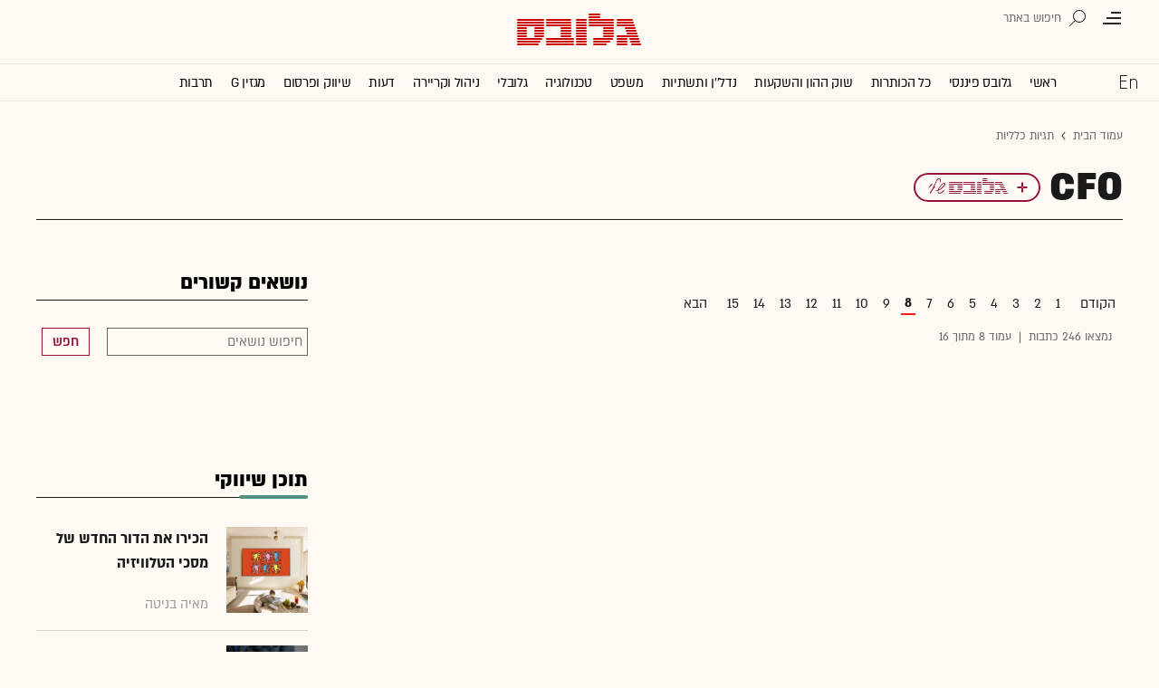

--- FILE ---
content_type: text/html; charset=utf-8
request_url: https://www.globes.co.il/news/CFO.tag?articles_page=8
body_size: 16618
content:
<!doctype html>


<html lang="he" id="htmlHead" xmlns:fb="http://www.facebook.com/2008/fbml" xmlns:og="http://opengraphprotocol.org/schema/">
<head id="ctl00_ctl00_Head1"><meta http-equiv="Pragma" content="no-cache" /><meta http-equiv="Expires" content="0" /><meta http-equiv="Cache-Control" content="no-store, no-cache, must-revalidate" />
         
<script id="vad-hb-snippet" data-publisher="globes">var _0x3bb7=['script','src','getItem','cmd','data-publisher','?timestamp=','document','globes','push','vad_rollout','pubads','splice','//cdn.valuad.cloud/hb/','createElement','vad_timestamp','googletag','top','text/javascript','refresh','now','disableInitialLoad','_vadHb'];(function(_0x2bf7a4,_0x3bb774){var _0x2f1483=function(_0x3ef4ee){while(--_0x3ef4ee){_0x2bf7a4['push'](_0x2bf7a4['shift']());}};_0x2f1483(++_0x3bb774);}(_0x3bb7,0x11c));var _0x2f14=function(_0x2bf7a4,_0x3bb774){_0x2bf7a4=_0x2bf7a4-0x0;var _0x2f1483=_0x3bb7[_0x2bf7a4];return _0x2f1483;};(function(){function _0x5ee190(){var _0x19b6b4=_0x2f14('0x9');var _0x5e8641=_0x2f14('0x9');var _0x54169e='vad-hb-script';var _0x3f1436=Date[_0x2f14('0x15')]();var _0xaed88a=window[_0x2f14('0x12')][_0x2f14('0x8')][_0x2f14('0xf')](_0x2f14('0x2'));_0xaed88a['type']=_0x2f14('0x13');_0xaed88a['setAttribute'](_0x2f14('0x6'),_0x19b6b4);_0xaed88a['id']=_0x54169e;_0xaed88a['async']=!![];var _0x161e65=_0x3f1436-_0x3f1436%(0x15180*0x3e8);var _0x23afa4=parseInt(localStorage[_0x2f14('0x4')](_0x2f14('0x10')),0xa)||_0x161e65;_0xaed88a[_0x2f14('0x3')]=_0x2f14('0xe')+_0x5e8641+'-prod.js'+_0x2f14('0x7')+(_0x161e65>_0x23afa4?_0x161e65:_0x23afa4);window[_0x2f14('0x12')]['document']['head']['appendChild'](_0xaed88a);}function _0x158229(){window[_0x2f14('0x11')]=window[_0x2f14('0x11')]||{'cmd':[]};var _0x541273=window[_0x2f14('0x11')];_0x541273[_0x2f14('0x5')]=_0x541273[_0x2f14('0x5')]||[];if(_0x541273[_0x2f14('0x5')][_0x2f14('0xd')]){_0x541273[_0x2f14('0x5')][_0x2f14('0xd')](0x0,0x0,function(){_0x541273[_0x2f14('0xc')]()[_0x2f14('0x0')]();});}else{_0x541273[_0x2f14('0x5')][_0x2f14('0xa')](function(){_0x541273[_0x2f14('0xc')]()[_0x2f14('0x0')]();});}}function _0x2aa46c(){window[_0x2f14('0x11')]=window[_0x2f14('0x11')]||{'cmd':[]};var _0x24719a=window['googletag'];_0x24719a['cmd'][_0x2f14('0xa')](function(){if(!window[_0x2f14('0x1')]){_0x24719a[_0x2f14('0xc')]()[_0x2f14('0x14')]();}});}var _0x338b34=parseFloat(localStorage['getItem'](_0x2f14('0xb')))||0x1;if(Math['random']()<=_0x338b34){_0x158229();_0x5ee190();setTimeout(function(){_0x2aa46c();},0xbb8);}}());</script>
<script async src="https://securepubads.g.doubleclick.net/tag/js/gpt.js"></script>


    <meta http-equiv="X-UA-Compatible" content="IE=edge" /><link rel="manifest" href="/news/manifest.json" />
    <script src="//apis.google.com/js/platform.js" type="text/javascript" async></script>

    

    <script type="text/javascript">var _sf_startpt = (new Date()).getTime()</script>
    <!-- OutputCache at:2026-02-01 02:45:13.003 template: /news/templates/master_tagit.master // --><title>
	CFO : כל החדשות והעדכונים - גלובס
</title><meta charset="utf-8" /><meta property="fb:pages" content="128641160502301" /><meta property="og:site_name" content="גלובס" /><link rel="alternate" type="application/rss+xml" title="[RSS] שוק ההון" href="https://www.globes.co.il/webservice/rss/rssfeeder.asmx/FeederNode?iID=585" /><link rel="alternate" type="application/rss+xml" title="[RSS] בארץ" href="https://www.globes.co.il/webservice/rss/rssfeeder.asmx/FeederNode?iID=9917" /><link rel="alternate" type="application/rss+xml" title="[RSS] גלובלי ושוקי עולם" href="https://www.globes.co.il/webservice/rss/rssfeeder.asmx/FeederNode?iID=1225" /><link rel="alternate" type="application/rss+xml" title="[RSS] גלובסטק" href="https://www.globes.co.il/webservice/rss/rssfeeder.asmx/FeederNode?iID=594" /><link rel="alternate" type="application/rss+xml" title="[RSS] דין וחשבון" href="https://www.globes.co.il/webservice/rss/rssfeeder.asmx/FeederNode?iID=829" /><link rel="alternate" type="application/rss+xml" title="[RSS] דעות" href="https://www.globes.co.il/webservice/rss/rssfeeder.asmx/FeederNode?iID=845" /><link rel="alternate" type="application/rss+xml" title="[RSS] וידאו" href="https://www.globes.co.il/webservice/rss/rssfeeder.asmx/FeederNode?iID=2007" /><link rel="alternate" type="application/rss+xml" title="[RSS] ליידי גלובס" href="https://www.globes.co.il/webservice/rss/rssfeeder.asmx/FeederNode?iID=3314" /><link rel="alternate" type="application/rss+xml" title="[RSS] מגזין G" href="https://www.globes.co.il/webservice/rss/rssfeeder.asmx/FeederNode?iID=3312" /><link rel="alternate" type="application/rss+xml" title="[RSS] נדל´ן ותשתיות" href="https://www.globes.co.il/webservice/rss/rssfeeder.asmx/FeederNode?iID=607" /><link rel="alternate" type="application/rss+xml" title="[RSS]  נתח שוק וצרכנות" href="https://www.globes.co.il/webservice/rss/rssfeeder.asmx/FeederNode?iID=821" /><link rel="alternate" type="application/rss+xml" title="[RSS] מטבעות דיגיטליים" href="https://www.globes.co.il/webservice/rss/rssfeeder.asmx/FeederNode?iID=9758" /><link rel="alternate" type="application/rss+xml" title="[RSS] קריירה" href="https://www.globes.co.il/webservice/rss/rssfeeder.asmx/FeederNode?iID=3266" /><link rel="alternate" type="application/rss+xml" title="[RSS] תיירות" href="https://www.globes.co.il/webservice/rss/rssfeeder.asmx/FeederNode?iID=9010" /><link rel="alternate" type="application/rss+xml" title="[RSS] רכב" href="https://www.globes.co.il/webservice/rss/rssfeeder.asmx/FeederNode?iID=3220" />
    <link href="/news/passmadadim/css/pass.css?v=3" rel="stylesheet" type="text/css" />
    
    <!-- IE Pinned Sites -->
    <link rel="icon" type="image/png" href="https://images.globes.co.il/globes/icons/favicon2019-he.png" sizes="64x64" /><link rel="apple-touch-icon" href="https://images.globes.co.il/globes/icons/favicon2019-he.png" /><meta name="application-name" content="גלובס" /><meta name="msapplication-starturl" content="https://www.globes.co.il" /><meta name="msapplication-tooltip" content="גלובס זירת העסקים של ישראל" />
    <!-- START ZOOMD -->
    
    <script type='text/javascript'>
        var searchType = '100';
        var flagOpenWidget = true;
        function zdSearch(kc) {
            var el = document.getElementById('query_for_site');
            if (el.value.trim() != "") {

                if ($("#site_search_selector").val() == "11" && kc == 13) {
                    location.href = "/portal/search.aspx?searchType=exact&searchQuery=" + escape($("#query_for_site").val()) + "&id=7"
                } else {

                    if (kc == '100') {
                        flagOpenWidget = true;
                    } else if (kc == '200') {
                        flagOpenWidget = false;
                    } else if (flagOpenWidget && kc == 13) {
                        var searchVal = el.value;
                        if (searchVal.length > 0) {
                            location.href = '/news/search/#gsc.tab=0&gsc.q=' + encodeURIComponent(searchVal) + '&gsc.sort=date'
                            //if (typeof(gsc_search) == 'boolean' && gsc_search) {
                            //    location.href = '/news/search/#gsc.tab=0&gsc.q=' + encodeURIComponent(searchVal) + '&gsc.sort='
                            //    return
                            //} else {
                            //    Zoomd.Widget.OpenOrSearch(kc, searchVal || "");
                            //}
                        }
                    } else {
                        onSearchKeyUp(e, el)
                    }
                }
            }
        }
    </script>
    <!-- END ZOOMD -->
    

     <!-- Google Tag Manager -->
    <script>    (function (w, d, s, l, i) {
        w[l] = w[l] || []; w[l].push({ 'gtm.start': new Date().getTime(), event: 'gtm.js' });
        var f = d.getElementsByTagName(s)[0], j = d.createElement(s), dl = l != 'dataLayer' ? '&l=' + l : '';
        j.async = true; j.src = 'https://www.googletagmanager.com/gtm.js?id=' + i + dl; f.parentNode.insertBefore(j, f);
    })(window, document, 'script', 'dataLayer', 'GTM-WQGD8H');
    </script>
    <!-- End Google Tag Manager -->

       
    
	<script> var FolderDynasty = "3729-3587-1630-2" </script>
	<script src="/news/scripts/fp2.min.js" type="text/javascript"></script>
    <script src="/shared/js/he/small.asp?total=" type="text/javascript"></script>    
    <script type="text/javascript" src="/news/inc/banners/ad_banner.js"></script>
            <script>
			
            var sContentGroup1 = "תגיות כלליות";
            var sContentGroup2 = "";
            var sContentKeywords = "";
            var sDocumentCategory = "";
        </script>
        <script src="https://ajax.googleapis.com/ajax/libs/jquery/3.7.1/jquery.min.js"></script>
    <script>
        var is_responsive = false;
        var sub_sf_name = 'תגיות כלליות'.replace(/\'/g, "").replace(/\"/g, "")
        var sub_sf_author = ''.replace(/\'/g, "").replace(/\"/g, "").replace(/\\/g, "")
        var sub_sf_title = ''.replace(/\'/g, "")
        var _gaq = _gaq || [];
        var status = 2;
        var daysAfterPublish = 6066;        
    </script>   
    <script src="/news/cache/js/header.js?ver=11@15f25" type="text/javascript"></script>

    <script src="https://code.jquery.com/jquery-migrate-3.4.1.min.js"></script>
    
    
	
	<script>       
	    var exclude_interstitial = !user_properties.maavaron || exclude_interstitial;
	    if (exclude_interstitial == false && location.pathname.length > 1 && (typeof(Excluded_FolderDynasties) == 'undefined' || !('-' + FolderDynasty).match(Excluded_FolderDynasties)) && !location.pathname.match(/(purchase|login)/i) && typeof (user_type) == 'string' && (user_type == 'guest' || user_type == 'registered')) {
			var interstitials = [{"url":"/22932857709/globes_desktop_Special/globes_desktop_Special_Article_Google_Interstitial","sizes":"","local":"he.interstitial.article.#"}]
            console.log("Interstitial");
            // GPT ad slots
			if (interstitials.length > 0) {
				googletag.cmd.push(function () {
				//	var slot = googletag.defineOutOfPageSlot('/7263/globes_desktop_2018/special_only/Interstitial', googletag.enums.OutOfPageFormat.INTERSTITIAL);
					var slot = googletag.defineOutOfPageSlot(interstitials[0].url, googletag.enums.OutOfPageFormat.INTERSTITIAL);
					if (slot) {
						slot.addService(googletag.pubads());
						googletag.enableServices();
						// NOTE! Consider delaying until first div on page
						googletag.display(slot);
					}
				});
			}
        }
	</script>

	
    
        <script type="application/ld+json">            
            {
     "@context": "http://schema.org",
     "@type": "Webpage",
     "name": "CFO – גלובס",
     "description": "",
     "publisher": {
         "@type":"Organization",
         "name":"גלובס",
         "sameAs": "https://www.globes.co.il",
         "logo": {
             "@type": "ImageObject",
             "name": "GlobesLogo",
             "width": "394",
             "height": "401",
             "url": "https://res.cloudinary.com/globes/image/upload/v1756206879/Digital/icons/Globes-394x401.2019527T125030_oxzqit.png"
         }
     },
     "breadcrumb":
     {
         "@type": "BreadcrumbList",
         "itemListElement": [{
             "@type": "ListItem",
             "position": 1,
             "item":
              {
                 "@id": "https://www.globes.co.il/",
                 "name": "גלובס"
              }
     },{
             "@type": "ListItem",
             "position": 2,
             "item":
             {
             "@id": "https://www.globes.co.il/news/cfo.tag?articles_page=8",
             "name": "CFO"
             }
             }]
             }
             }

        </script>
    
    
    <script async="true" src=https://tags.dxmdp.com/tags/e3f93e9e-8756-457c-addc-3d76aa5b5582/dmp-provider.js type="text/javascript"></script>

    <!--GDPR -->
    <meta name="amp-consent-blocking" content="amp-ad" />
    <script async custom-element="amp-consent" src="https://cdn.ampproject.org/v0/amp-consent-0.1.js"></script>
    <script async custom-element="amp-iframe" src="https://cdn.ampproject.org/v0/amp-iframe-0.1.js"></script>
    <script async custom-element="amp-ad" src="https://cdn.ampproject.org/v0/amp-ad-0.1.js"></script>

<meta name="description" content="כל הכתבות, המידע, החדשות והעדכונים החמים בנושא CFO מרוכזים עבורך במקום אחד באתר גלובס - זירת העסקים של ישראל" /><meta name="title" content="CFO : כל החדשות והעדכונים - גלובס" /><link href="https://www.globes.co.il/news/cfo.tag?articles_page=8" rel="canonical"></link><meta name="ROBOTS" content="max-image-preview:large" /><meta name="did" content="1000461171" /><meta property="article:publisher" content="גלובס" /><meta property="article:published_time" content="Tue, 23 Jun 2009 15:41:30 +03:00" /><meta property="article:modified_time" content="Tue, 23 Jun 2009 15:41:30 +03:00" /><meta property="article:section" content="תגיות כלליות" /><meta name="article_lead_tag" /><meta name="article_lead_category" /><meta name="doc_status" content="onair" /><meta property="article:type" /><meta property="article:word_count" /><meta property="og:title" content="CFO : כל החדשות והעדכונים - גלובס" /><meta property="og:description" content="כל הכתבות, המידע, החדשות והעדכונים החמים בנושא CFO מרוכזים עבורך במקום אחד באתר גלובס - זירת העסקים של ישראל." /><meta property="og:url" content="https://www.globes.co.il/news/cfo.tag?articles_page=8" /><meta property="og:image:width" /><meta property="og:image:height" /><meta property="og:type" content="article" /><meta property="og:locale" content="he_il" /><meta property="fb:app_id" content="159652850757022" /><meta name="twitter:card" content="summary_large_image" /><meta name="twitter:site" content="@globesnews" /><meta name="twitter:title" content="CFO : כל החדשות והעדכונים - גלובס" /><meta name="twitter:description" content="כל הכתבות, המידע, החדשות והעדכונים החמים בנושא CFO מרוכזים עבורך במקום אחד באתר גלובס - זירת העסקים של ישראל." /><meta name="twitter:creator" content="@globesnews" /><meta property="al:ios:url" content="globes://did=1000461171" /><meta property="al:ios:app_store_id" content="432767502" /><meta property="al:ios:app_name" content="Globes גלובס" /><meta property="al:android:url" content="globes://il.co.globes.android/article.aspx?did=1000461171" /><meta property="al:android:package" content="il.co.globes.android" /><meta property="al:android:app_name" content="globes" /><meta name="link" href="https://www.globes.co.il/news/CFO.tag?articles_page=7" rel="prev" /><meta name="link" href="https://www.globes.co.il/news/CFO.tag?articles_page=9" rel="next" /></head>
<body class="NewUser" >
    <!--GDPR -->    
    <amp-consent id="googlefc" layout="nodisplay" type="googlefc">
    <script type="application/json">{"clientConfig":{"publisherIdentifier":"pub-6324108875520896"}}</script></amp-consent>
    <!-- end -->

    <!-- Google Analytics 2018 -->
<script type="text/javascript" src="/news/Cache/Stat_lib_2024.js?v=191025"></script>
<!-- End Google Analytics -->
       

        <script>
            
		var simplified_tagit = 'CFO'
		if (false && decodeURI(location.pathname.split('/').pop().replace(/\.tag$/i,'')) != simplified_tagit && !location.href.match(/#$/)) {
			location.href = '/news/' + simplified_tagit + '.tag#'
		}
	
	
               
    </script>
    

    <script type="text/javascript">
        ad_handler.google_target('userType', user_type) 
        ad_handler.google_target('Audience_Globes', user_properties.profiles)
	
        var did = 1000461171;      

        try {
            ad_handler.google_target('DOCID', did);            
            if (typeof (sContentKeywords) == 'string' && sContentKeywords.length > 0) { ad_handler.google_target('keywords', sContentKeywords) }
        } catch (ex) { }
	
		//ad_handler.google.enableSingleRequest = false;
		dc_handler = new c_DoubleClick(3729,null,null);
		try {
			ad_handler.google_target('pageid',location.pathname.match(/article/i) && lastfid > 0 ? lastfid : 3729);
			var dcStage = location.search.replace(/^\?/,'&').match(/&dcStage=\d+/);
			if (dcStage) {ad_handler.google_target('dcStage',('' + dcStage).substring(9))}
			for(var vci=0; vci < visit_counters.length ;vci+=2) {ad_handler.google_target('visit_counter_' + (vci/2),visit_counters[vci])}
			if (location.pathname.match(/article\.aspx/i)) {ad_handler.google_target('page_group','document')}
		} catch(ex) {}
		
	//	FolderDynasty = "3729-3587-1630-2";
		if (FolderDynasty.match(/-921-/) || FolderDynasty.match(/-4049-/)) { popunder_script_src = '' }

	//	g.almond.site = 3729;
	//	g.show_header(['']);
		var PersonalNewsletterIconPattern = "<img name=\"PersonalNewsletter\" id=\"PersonalNewsletter_{0}\" src=\"https://res.cloudinary.com/globes/image/upload/v1768306288/Digital/icons/2026/pixel_vlhrnf.gif\" onclick=\"AddArticle('{0}',this);\" style=\"margin-right:5px; cursor: pointer;\">";
		var SpecialIconPattern = "<img align=\"middle\" name=\"ArticlesSpecialImage\" id=\"ArticlesSpecialImage_{0}\" src=\"https://res.cloudinary.com/globes/image/upload/v1768306288/Digital/icons/2026/pixel_vlhrnf.gif\" /> ";
		var SharedRootFolder = "";
		
		//document.domain = "globes.co.il";
		var pirsum_shdera_items = [[1001423198,'https://res.cloudinary.com/globes/image/upload/v1662286243/commercial/LOGO/8863_iewwxp.jpg width=88 height=63 title=\"\" alt=\"\"',''],[1001353182,'https://images.globes.co.il/images/NewGlobes/AvenueButton/2020/88x63.20201215T104332.jpg width=88 height=63 title=\"לוח גלובס\" alt=\"לוח גלובס\"',''],[1001432355,'https://res.cloudinary.com/globes/image/upload/v1734440312/commercial/LOGO/Shdera_BTN_88x63_evnphh.png width=88 height=63 title=\"\" alt=\"\"',''],[1001451197,'https://res.cloudinary.com/globes/image/upload/v1688392273/commercial/LOGO/88X63_psnmbl.jpg width=88 height=63 title=\"\" alt=\"\"','']]
		var is_barable_FromServer = true;
	
    </script>
    <script>    
    
        if (location.pathname.match(/(article|home)\.aspx/i)) {
            document.write(ad_handler.google_div({"url":"/22932857709/globes_desktop_special/globes_desktop_special_ros_950x400_interstitial","sizes":"[[1,1],[950,400],[970,250]]","style":"height:1px","order":101,"local":"he.slide..#"}))
	    ad_handler.activate()
	}
</script>
    <link rel='stylesheet' type='text/css' href='/news/cache/css/tagWide.css?ver=11@15f25'>
	
	<script src="/news/login-2022/login.js?251216155843" ></script>
	
    
    <script type='text/javascript' src='/news/cache/js/basesite.js?ver=11@15f25'></script>

    <script>
		
        var trackEventName = "_trackEvent"       

    </script>

 
      
    
    
    
    

    



<section class="mainHeader" id="mador">
<header id="header">
    <div class="top-header">
        <div class="top-right-header">
                <span class="menuIcon" title="תפריט"></span>
                <span class="search" title="חיפוש"></span>
                <div class="searchFWWr">
                    <section id="searchFW" >
                            <span class="searchIn">חיפוש ב</span>
                         <div id="s_select">
                            <div onclick="zdSearch('100',e);SetSearchType(1,0,true);hideHelpDiv();">
                                <img width="13" height="13" border="0" alt="" src="//images.globes.co.il/globes/icons/RadioChecked.svg">
                                <span class="s_default" title="חיפוש כתבות">כתבות</span>
                            </div>
                            <div onclick="zdSearch('200',e);SetSearchType(11,1, true); onSearchKeyUp(event);">
                                <img width="13" height="13" border="0" alt="" src="//images.globes.co.il/globes/icons/RadioEmpty.svg">
                                <span   id="searchStockRadio" title="חיפוש ניירות ערך" >ני"ע</span>
                            </div>
                        </div>
                
                        <input type="text" id="query_for_site"  name="query_for_site" type="text" value="" autocomplete="off" onblur="OnblurText()" onKeyUp="zdSearch(event.keyCode,event);" onclick="hideHelpDiv();"  placeholder="חיפוש בגלובס" />
                        <div id="divHiddenSearch" class="C_divHiddenSearch"></div>  
                        <input type="hidden" id="hidIsDivOpen" value="0" />               
			            <input type="hidden" id="site_search_selector" value="1"  name="site_search_selector"/>	
                
                        <span id="sBtn">חפש</span>
                 
                   </section>
               </div>
        </div>
        <div class="top-left-header"></div>
       
    </div>
    <div class="middle-header">
        
        <a href="/" class="logoGlobes"></a>
        
        
    </div>
</header>
<menu id="menu" class="sticky">     
       <div class="menuList"> 
            <div class="menuRight">
                <span class="menuIcon" title="תפריט"></span>
                <span class="searchIcon" title="חיפוש"></span>
                <a href="/" class="gimel"></a>
            </div>
           
            <a class="en " title="English Website" href="https://en.globes.co.il/en/"></a>   
            <div class="main-menu">    
                <a href="/news/home.aspx?fid=2" class="" nodeid="2" >ראשי</a><a href="/portal/" class="" nodeid="1948" >גלובס פיננסי</a><a href="/news/home.aspx?fid=9473" class="" nodeid="9473" >כל הכותרות</a><a href="/news/home.aspx?fid=585" class="" nodeid="585" >שוק ההון והשקעות</a><a href="/news/home.aspx?fid=607" class="" nodeid="607" >נדל''ן ותשתיות</a><a href="/news/home.aspx?fid=829" class="" nodeid="829" >משפט</a><a href="/news/home.aspx?fid=594" class="" nodeid="594" >טכנולוגיה</a><a href="/news/home.aspx?fid=1225" class="" nodeid="1225" >גלובלי</a><a href="/news/home.aspx?fid=3266" class="" nodeid="3266" >ניהול וקריירה</a><a href="/news/home.aspx?fid=845" class="" nodeid="845" >דעות</a><a href="/news/home.aspx?fid=821" class="" nodeid="821" >שיווק ופרסום</a><a href="/news/home.aspx?fid=3312" class="" nodeid="3312" >מגזין G</a><a href="/news/home.aspx?fid=15008" class="" nodeid="15008" >תרבות</a><a href="/news/וול_סטריט_גורנל.tag" class="" nodeid="10363" >וול סטריט ג'ורנל</a>
                
                </div>
                 
                    <a class="sectionName active mador" href="">CFO</a>
		          
                <span class="m art">
                    <span id="prB"></span>            
                    <span class="artTitle"></span>
                </span>
                         
           <div class="menuLeft"></div>
           
       </div>        
       
        
       
</menu>
 
</section>
            
<section id="megaMenu">
    <span class="closeMegaMenu"></span>
    <div class="megaMenuInner">       
          <a href="/news/personal_zone/aboutmyglobes.aspx" class="my-globes"></a>

              
             <div id="myGHelp" hidden=""><h2> כלי חדש לניהול זמן: </h2><img src="https://res.cloudinary.com/globes/image/upload/v1768303053/Digital/icons/2026/globes-sheli-m-88_v7crnw.svg"><br /><h2> מה שמעניין אותך. מתי שמענייין אותך</h2><ul class="myglobes_links"><li title="" class="HeaderUserFeed"> <a href="/news/personal_zone/Alerts.aspx">התראות בנושאים שמעניינים אותי</a></li><li title="" class="HeaderUserArticleList"> <a href="/news/home.aspx?fid=10041">הכתבות ששמרתי</a></li><li title="" class="HeaderUserNewsLetter"> <a href="/news/personal_zone/myNewsletters.aspx">הניוזלטרים שלי</a></li><li title="" class="HeaderUserHistory"> <a href="/news/home.aspx?fid=11381">ספריית הכתבות שקראתי</a></li><li title="" class="HeaderUserPortfolio"> <a href="/portal/portfolio.aspx">תיק ההשקעות שלי</a></li></ul><a class="thnx" onclick="window.sessionStorage.setItem('myglobesDivClicked','1@3i20');$(this).parent().remove()"> קחו אותי לגלובס שלי</a><a class="thank" href="/news/personal_zone/alerts.aspx"> מעולה, תודה</a></div>


        

         <a id="h-red-mail" onclick="if (/mobile/i.test(navigator.userAgent)) {$(this).attr('href','/news/redmail/mobile.aspx')}" href="/news/redmail/" class="red-mail"></a>
         
        <div class="menuRow">    
            
        <a class="" href="/" target="">ראשי</a>
    
        <details>
            <summary>גלובס פיננסי</summary>
            
        <a class="" href="/portal/" target="">ראשי</a>
    
        <a class="" href="/portal/quotes/" target="">מניות</a>
    
        <a class="" href="/portal/stock-markets/" target="">מניות בחו''ל</a>
    
        <a class="" href="/portal/arbitrage/" target="">ארביטראז'</a>
    
        <a class="" href="/portal/maof/" target="">אופציות</a>
    
        <a class="" href="/portal/forex/" target="">מט''ח</a>
    
        <a class="" href="/portal/bonds/" target="">אג''ח</a>
    
        <a class="" href="/portal/funds/" target="">ק. נאמנות</a>
    
        <a class="" href="/portal/etf/" target="">קרנות סל</a>
    
        <a class="" href="/portal/futures/" target="">חוזים עתידיים</a>
    
        <a class="" href="/portal/short/" target="">מכירות  בשורט</a>
    
        <a class="" href="/news/home.aspx?fid=8386" target="">מדריכים פיננסיים</a>
    
        <a class="" href="/portal/israeleconomy/" target="">כלכלת ישראל</a>
    
        </details>
    
        <a class="" href="/news/home.aspx?fid=9473" target="">כל הכותרות</a>
    
        <a class="" href="/news/home.aspx?fid=11324" target="">המומלצות</a>
    
        <a class="" href="/news/emagazine/" target="_blank">העיתון הדיגיטלי</a>
    
        <hr />
    
        <a class="" href="/news/home.aspx?fid=585" target="">שוק ההון והשקעות</a>
    
        <a class="" href="/news/home.aspx?fid=607" target="">נדל''ן ותשתיות</a>
    
        <a class="" href="/news/home.aspx?fid=829" target="">משפט</a>
    
        <a class="" href="/news/home.aspx?fid=594" target="">טכנולוגיה</a>
    
        <a class="" href="/news/home.aspx?fid=1225" target="">גלובלי </a>
    
        <a class="" href="/news/home.aspx?fid=9758" target="">מטבעות דיגיטליים</a>
    
        <a class="" href="/news/home.aspx?fid=3266" target="">ניהול וקריירה</a>
    
        <a class="" href="/news/home.aspx?fid=15008" target="">תרבות</a>
    
        <details>
            <summary>מדורים נוספים</summary>
            
        <a class="" href="/news/home.aspx?fid=821" target="">שיווק ופרסום</a>
    
        <a class="" href="/news/home.aspx?fid=9917" target="">בארץ</a>
    
        <a class="" href="/news/home.aspx?fid=845" target="">דעות</a>
    
        <a class="" href="/news/home.aspx?fid=3312" target="">מגזין G</a>
    
        <a class="" href="/news/%D7%95%D7%95%D7%9C_%D7%A1%D7%98%D7%A8%D7%99%D7%98_%D7%92%D7%95%D7%A8%D7%A0%D7%9C.tag" target="">The Wall Street Journal</a>
    
        <a class="" href="/news/home.aspx?fid=10559" target="">המשרוקית</a>
    
        </details>
    
        <hr />
    
        <a class="" href="/news/home.aspx?fid=10107" target="">פודקאסטים</a>
    
        <hr />
    
        <a class="" href="/portal/portfolio.aspx" target="_blank">תיק אישי</a>
    
        <hr />
    
        <a class="sec" href="//en.globes.co.il/en/" target="_blank">English Website</a>
    
        <a class="sec" href="/news/home.aspx?fid=14233" target="_blank">גלובס ועידות וכנסים</a>
    
        <details>
            <summary class="sec">גלובס שלי</summary>
            
        <a class="sec" href="/news/personal_zone/alerts.aspx" target="">נושאים שמעניינים אותי</a>
    
        <a class="sec" href="/news/home.aspx?fid=10041" target="">כתבות ששמרתי</a>
    
        <a class="sec" href="/news/personal_zone/mynewsletters.aspx" target="">הניוזלטרים שלי</a>
    
        <a class="sec" href="/news/home.aspx?fid=11381" target="">ספריית הכתבות שקראתי</a>
    
        <a class="sec" href="/portal/portfolio.aspx" target="">תיק ההשקעות שלי</a>
    
        <a class="sec" href="/news/personal_zone/aboutmyglobes.aspx" target="">אודות</a>
    
        </details>
    
        <h3>אודות גלובס</h3>
    
        <a class="sec" href="/news/home.aspx?fid=11326" target="">גלובס על גלובס</a>
    
        <a class="sec" href="/news/article.aspx?did=1001375878" target="_blank">דוח אמון 2024</a>
    
        <h3>פרוייקטים ושיתופי פעולה</h3>
    
        <a class="sec" href="/news/home.aspx?fid=15536" target="_blank">שלומות</a>
    
        <a class="sec" href="/news/home.aspx?fid=15469" target="_blank">עיצוב נדל''ן</a>
    
        <a class="sec" href="/news/home.aspx?fid=15392" target="_blank">אימפקט</a>
    
        <a class="sec" href="/news/home.aspx?fid=2992" target="_blank">לכל הפרויקטים</a>
    
        <section class="last">
            
        <a class="sec" href="/news/m/purchase/" target="">רכישת מינוי גלובס</a>
    
        <a class="sec" href="/news/home.aspx?fid=11128" target="">שאלות ותשובות</a>
    
        <a class="" href="/news/client_service/clients_service.aspx" target="">מרכז העזרה</a>
    
        <a class="sec" href="/news/home.aspx?fid=2&nagish=1" target="">נגישות</a>
    
        <a class="sec" href="/news/personal_zone/manageaccount.aspx" target="">הגדרות</a>
    
        <a class="sec" href="/GlobesBoard/" target="_blank">לוח גלובס</a>
    
        <a class="sec" href="/news/ad_with_us/" target="">פרסמו אצלנו</a>
    
        <a class="sec" href="/news/article.aspx?did=1000252043" target="">תנאי שימוש</a>
    
        <a class="sec" href="/news/article.aspx?did=1001243948" target="">מדיניות פרטיות</a>
    
        </section>
                                               
             
        </div>
        <script>
            if (!user_properties.paywall) {
                document.write("<a class=\"minui\" href=\"/news/m/purchase/\">לרכישת מינוי</a>")
            }
        </script>
        
    </div>
    
</section>
                    
    

             
         
            

   
                                            

<script src="/news/UserControls/2020/header.js?v=1"></script>


            
                  
            
                   
             
                  

 

    
    <div id="wrapper" class="page_3729 d_1000461171">               
        
        

        <form name="aspnetForm" method="post" action="tagit.aspx?fid=3729&amp;did=1000461171&amp;articles_page=8" id="aspnetForm">
<div>
<input type="hidden" name="__VIEWSTATE" id="__VIEWSTATE" value="/wEPDwUENTM4MWRkRABUEdcbH2P/vESBMWMhaPihuaM=" />
</div>

<div>

	<input type="hidden" name="__VIEWSTATEGENERATOR" id="__VIEWSTATEGENERATOR" value="7D6AB4CD" />
	<input type="hidden" name="__EVENTVALIDATION" id="__EVENTVALIDATION" value="/wEdAAMbChR1JQRNwkJpPMfAuvtGLOqFrn7reiHq+kNPbZKX7t1iuj/33fBC3A8O/7SG5uLjVlQqSwGJPoHBHcDqhSBP23YZjg==" />
</div>
            <div id="GPage_main">

                
    <div>
        
<script type="text/javascript">
    function ruleriDynastyNames(value) {
        e_counter.count(unescape(value), 'Breadcrumb', null, GetRuleriEventCategoryValue());
    } 
</script>
<div class="G_BradCrams"><a target="_top" href='/'>עמוד הבית</a><a onclick="ruleriDynastyNames('%u05EA%u05D2%u05D9%u05D5%u05EA%20%u05DB%u05DC%u05DC%u05D9%u05D5%u05EA')" target="_top" href="/news/home.aspx?fid=3729">תגיות כלליות</a></div>
    </div>    

                
                <script src="/news/cache/js/main.js?ver=11@15f25"></script>

                
                <!-- ************************************* -->
                <script type="text/javascript">
				g.StopPageReload = true;

</script>
                   
    <script src="/news/footer_scripts.asp?639055107137172721" charset="windows-1255"></script>
    <div id="page-wrap">
       
           
           <div id="tagit-top-section">
            
                
                <script language="JavaScript1.1" type="text/javascript">
                    <!--
                    var slideimages;
                    var slidespeed = 1700;
                    var slidelinks = new Array("", "", "")
                    var imageholder = new Array();
                    var ie = document.all;

                    if (slideimages) {
                        for (i = 0; i < slideimages.length; i++) {
                            imageholder[i] = new Image()
                            imageholder[i].src = slideimages[i]
                        }
                    }
                    //-->

                    function getUserTagiot() {
                        if (typeof user_id != "undefined" && user_id == 0) { return false; }
                        var userTagiot = [];
                        var url = "/news/cache/userTagiotExtended.ashx?userid=" + user_id;
                        $.get(url, function (data) {
                            if (data.length > 0 && data != "-1-1") {
                                userTagiot = JSON.parse(data);
                                if (checkUserTagiot(userTagiot, '1000461171')) {
                                    $(".tagit_top_links a").hide();
                                }
                            }
                        });
                    }

                    function checkUserTagiot(userTagiot, tagitId) {
                         if (userTagiot == null) {
                            return false;
                        }
                        for (i = 0; i < userTagiot.length; i++) {
                            if (parseInt(userTagiot[i].id) == tagitId) {
                                return true;
                            }
                        }
                    }

                    function changeTitle() {
                        var tagitName = 'CFO';
                        var tagitId = '1000461171';
                        var url = "/news/tagiot/handlers/addTagitAgent.ashx?tagit_name=" + tagitName + "&tagit_id=" + tagitId;

                        var ajxReq = new XMLHttpRequest();
                        ajxReq.open("Get", url);
                        ajxReq.send()
                         ajxReq.onreadystatechange = function () {
                            if (this.readyState == 4) {
                                if (this.status == 200) {
                                    //$(".tagit_top_links").addClass("open");
                                    $("#addTagit").html("נרשמת בהצלחה");
                                    //$(".tagit_top_links a").hide();
                                } else {
                                   // alert('ajax failed');
                                }
                            }
                        }
                    }

                    getUserTagiot();
                    
                </script>
                               
                        <h1 class="tagit__header" >
                            CFO
                             
                             
                                <span class="userTagit tagit_1000461171" id="tagit_1000461171" onclick="addRemoveTagit(1000461171)"></span>
                             
                        </h1> 
                     

                
                
                              
     </div>
            
           
           


 <div id="tagit-wrap">         
 <div id="tagit-right">
                      
               








               

 
<script type="text/javascript" language="javascript">
function ruleriTagitRelatedArticlesEvent(key,value) {
    e_counter.count(unescape(value), key, null, GetRuleriEventCategoryValue());
} 
</script>
<script src="/news/Cache/userFavoriteArticles.js" type="text/javascript" ></script>





 

     <h2  id="titleinNews" class="sub_title">כתבות אחרונות</h2>
    
   


<div class="G_divTopSpace"> &nbsp;</div>
<div id="folder_articles_tab2_data"></div>
<div id="folder_articles_tab1_data">
    
         

        
            
      

        
</div>
<div id="ctl00_ctl00_CPH_Main_Uc_ToagitRelatedArticles1_articlesPager">
    <br />
    <table id="SearchResultsPagingNumber" border="0" cellpadding="0" cellspacing="0">
        <tr>
            <td nowrap class="navigation_btn">
                <a href="/news/CFO.tag?articles_page=7" onclick="javascript:ruleriTagitRelatedArticlesEvent('ArticleList_Paging',escape('הקודם'))" class='btn btnPagingProp'>הקודם</a>
            </td>
            <td>
                &nbsp;&nbsp;
            </td>
            <td><a href="/news/CFO.tag" onclick="javascript:ruleriTagitRelatedArticlesEvent('ArticleList_Paging',escape('1'))" class='btn btnPagingProp'>1</a></td><td><a href="/news/CFO.tag?articles_page=2" onclick="javascript:ruleriTagitRelatedArticlesEvent('ArticleList_Paging',escape('2'))" class='btn btnPagingProp'>2</a></td><td><a href="/news/CFO.tag?articles_page=3" onclick="javascript:ruleriTagitRelatedArticlesEvent('ArticleList_Paging',escape('3'))" class='btn btnPagingProp'>3</a></td><td><a href="/news/CFO.tag?articles_page=4" onclick="javascript:ruleriTagitRelatedArticlesEvent('ArticleList_Paging',escape('4'))" class='btn btnPagingProp'>4</a></td><td><a href="/news/CFO.tag?articles_page=5" onclick="javascript:ruleriTagitRelatedArticlesEvent('ArticleList_Paging',escape('5'))" class='btn btnPagingProp'>5</a></td><td><a href="/news/CFO.tag?articles_page=6" onclick="javascript:ruleriTagitRelatedArticlesEvent('ArticleList_Paging',escape('6'))" class='btn btnPagingProp'>6</a></td><td><a href="/news/CFO.tag?articles_page=7" onclick="javascript:ruleriTagitRelatedArticlesEvent('ArticleList_Paging',escape('7'))" class='btn btnPagingProp'>7</a></td><td><a href="/news/CFO.tag?articles_page=8" onclick="javascript:ruleriTagitRelatedArticlesEvent('ArticleList_Paging',escape('8'))" class='btn btnPagingPropON'>8</a></td><td><a href="/news/CFO.tag?articles_page=9" onclick="javascript:ruleriTagitRelatedArticlesEvent('ArticleList_Paging',escape('9'))" class='btn btnPagingProp'>9</a></td><td><a href="/news/CFO.tag?articles_page=10" onclick="javascript:ruleriTagitRelatedArticlesEvent('ArticleList_Paging',escape('10'))" class='btn btnPagingProp'>10</a></td><td><a href="/news/CFO.tag?articles_page=11" onclick="javascript:ruleriTagitRelatedArticlesEvent('ArticleList_Paging',escape('11'))" class='btn btnPagingProp'>11</a></td><td><a href="/news/CFO.tag?articles_page=12" onclick="javascript:ruleriTagitRelatedArticlesEvent('ArticleList_Paging',escape('12'))" class='btn btnPagingProp'>12</a></td><td><a href="/news/CFO.tag?articles_page=13" onclick="javascript:ruleriTagitRelatedArticlesEvent('ArticleList_Paging',escape('13'))" class='btn btnPagingProp'>13</a></td><td><a href="/news/CFO.tag?articles_page=14" onclick="javascript:ruleriTagitRelatedArticlesEvent('ArticleList_Paging',escape('14'))" class='btn btnPagingProp'>14</a></td><td><a href="/news/CFO.tag?articles_page=15" onclick="javascript:ruleriTagitRelatedArticlesEvent('ArticleList_Paging',escape('15'))" class='btn btnPagingProp'>15</a></td>
            <td>
                &nbsp;&nbsp;
            </td>
            <td nowrap class="navigation_btn">
                <a href="/news/CFO.tag?articles_page=9" onclick="javascript:ruleriTagitRelatedArticlesEvent('ArticleList_Paging',escape('הבא'))" class='btn btnPagingProp'>הבא</a>
            </td>
        </tr>
    </table>
    <br />
    <table  id="SearchResultsCounter" border="0" cellpadding="0" cellspacing="0">
        <tr>
            <td nowrap>&nbsp;&nbsp;
                נמצאו 246 כתבות
            </td>
            <td>
                &nbsp;&nbsp;|&nbsp;&nbsp;
            </td>
            <td nowrap>                
                עמוד 8 מתוך 16
            </td>
        </tr>
    </table>
    <br />    
</div>
 
               
 </div>


<div id="tagit-left" class="nocontent">   
        
        
             
		<script> document.write(ad_handler.google_div({"url":"/22932857709/Globes_Desktop/Globes_Desktop_ROS_300x250_1","sizes":"[[300,250],[250,250]]","style":"width:300px;height:280px","local":"he.spot..#"})) </script>
   
		<div id="tags_deot"></div>
      
       
		
         

		
<div id="tags">   
    <h2 class="sub_title"><a href="/news/tag_index.aspx">נושאים קשורים</a></h2>
    
    <div id="tags__search">
        <input id="tags_input" type="text" value="" autocomplete="off" placeholder="חיפוש נושאים" onfocus="FocusSearchText();" onkeypress="return SearchCloudByEnter(event,'divTagsCloud','1000461171');" onkeyup="return SearchCloud('ac','divTagsCloud','1000461171');" onblur="RestoreSearchText();" />
        <a id="Search" href="javascript:SearchCloud('btn');" class="btn tags__btn">חפש</a>
    </div>  
    
    <div class="tags__section">
        <div id="NG_RLT_SearchResult">
            <div id="divHiddenTagsSearch" dir="rtl"></div>
        </div>
        <div id="sample_attach_menu_child"></div>
        <script type="text/javascript">

            var divCloudName = 'divHiddenTagsSearch';
            var txtSearchCloudName = 'tags_input';
            var prefixTagsCloud = 'tdHidden_';

        </script> 
        <div id="divTagsCloud"><p class="tagcloud"></p></div>
    </div>
      
</div>

<script type="text/javascript" src="/Static/js/wucHotTagsCloudSmall.js?v=4"></script>
<script type="text/javascript">   // GetCloud(); InitSearchText();</script>
		

		<script> document.write(ad_handler.google_div({"url":"/22932857709/Globes_Desktop/Globes_Desktop_ROS_300x250_2","sizes":"[[300,250],[250,250]]","style":"width:300px;height:280px","local":"he.spot..#"})) </script>


         
<div id="Globes_Displays">
	<h4 class="mador kdm sub_title">תוכן שיווקי</h4>

    
        <div class="item listWithImage withImg">
            <a href="/news/click.ashx?did=1001528848"  onclick="ga('send','event','הקלקה','קידום','Homepage-homepagefolders'); $.get('/news/click.ashx?did=1001528848&nid=5193')">
                <img class="" src="https://res.cloudinary.com/globes/image/upload/t_200X210/v1765369278/commercial/%D7%A7%D7%A8%D7%93%D7%99%D7%98_%D7%A6%D7%99%D7%9C%D7%95%D7%9D_%D7%A1%D7%9E%D7%A1%D7%95%D7%A0%D7%92_1_uixqol.jpg" alt="צילום: סמסונג" title="צילום: סמסונג" data-src="" />
            </a>            
            <h4 class="title">
               <a href="/news/click.ashx?did=1001528848" title="הכירו את הדור החדש של מסכי הטלוויזיה"  onclick="ga('send','event','הקלקה','קידום','Homepage-homepagefolders'); $.get('/news/click.ashx?did=1001528848&nid=5193')">הכירו את הדור החדש של מסכי הטלוויזיה</a>
            </h4>
            <div class="author">מאיה בניטה</div>
            <span class="CountTguvot" name="ResponseCount" ID="ResponseCount_1001528848_5193"></span>
        </div>
    

        <div class="item listWithImage withImg">
            <a href="/news/click.ashx?did=1001519733"  onclick="ga('send','event','הקלקה','קידום','Homepage-homepagefolders'); $.get('/news/click.ashx?did=1001519733&nid=5193')">
                <img class="" src="https://res.cloudinary.com/globes/image/upload/t_200X210/v1756034254/commercial/shutterstock_2583277519_lbgmlx.jpg" alt="צילום: Shutterstock" title="צילום: Shutterstock" data-src="" />
            </a>            
            <h4 class="title">
               <a href="/news/click.ashx?did=1001519733" title="ביטוח ייחודי מגן על יצואנים מהפסדים"  onclick="ga('send','event','הקלקה','קידום','Homepage-homepagefolders'); $.get('/news/click.ashx?did=1001519733&nid=5193')">ביטוח ייחודי מגן על יצואנים מהפסדים</a>
            </h4>
            <div class="author">אגם קדם לוי</div>
            <span class="CountTguvot" name="ResponseCount" ID="ResponseCount_1001519733_5193"></span>
        </div>
    

        <div class="item listWithImage withImg">
            <a href="/news/click.ashx?did=1001532906"  onclick="ga('send','event','הקלקה','קידום','Homepage-homepagefolders'); $.get('/news/click.ashx?did=1001532906&nid=5193')">
                <img class="" src="https://res.cloudinary.com/globes/image/upload/t_200X210/v1769336781/commercial/%D7%97%D7%AA%D7%99%D7%9E%D7%AA_%D7%94%D7%A1%D7%9B%D7%9D_%D7%A7%D7%99%D7%91%D7%95%D7%A6%D7%99_%D7%A7%D7%A8%D7%93%D7%99%D7%98_%D7%A6%D7%99%D7%9C%D7%95%D7%9D_%D7%99%D7%97%D7%A6_%D7%91%D7%96%D7%A7_ulkojp.jpg" alt="מימין לשמאל:  מורן קיטה, סמנכ&#39;&#39;לית משאבי אנוש בזק, ניר דוד, מנכ&#39;&#39;ל בזק, איציק בסלו, יו״ר נציגות העובדים הארצית בזק / צילום: יח&#39;&#39;צ בזק" title="מימין לשמאל:  מורן קיטה, סמנכ&#39;&#39;לית משאבי אנוש בזק, ניר דוד, מנכ&#39;&#39;ל בזק, איציק בסלו, יו״ר נציגות העובדים הארצית בזק / צילום: יח&#39;&#39;צ בזק" data-src="" />
            </a>            
            <h4 class="title">
               <a href="/news/click.ashx?did=1001532906" title="בזק מעדכנת מודל שכר ויחסי עבודה ל-2026"  onclick="ga('send','event','הקלקה','קידום','Homepage-homepagefolders'); $.get('/news/click.ashx?did=1001532906&nid=5193')">בזק מעדכנת מודל שכר ויחסי עבודה ל-2026</a>
            </h4>
            <div class="author">דניאל איסלר</div>
            <span class="CountTguvot" name="ResponseCount" ID="ResponseCount_1001532906_5193"></span>
        </div>
    
    
    
</div>



      
		

		<script> document.write(ad_handler.google_div({"url":"/22932857709/Globes_Desktop/Globes_Desktop_ROS_300x250_3","sizes":"[[300,250],[250,250]]","style":"width:300px;height:280px","local":"he.spot..#"})) </script>

       
    </div>
                
     <input type="hidden" name="ctl00$ctl00$CPH_Main$hfTagitName" id="ctl00_ctl00_CPH_Main_hfTagitName" value="CFO" />
     <input type="hidden" name="ctl00$ctl00$CPH_Main$hfTagitId" id="ctl00_ctl00_CPH_Main_hfTagitId" />
 </div>
  </div>
  <script src="/news/Cache/userTagiotArticle.js?v=11@15f25"></script>
  <script language="JavaScript1.1" type="text/javascript">
        <!--

    var whichlink = 0;
    var whichimage = 0;
    var scrollingImagesTimer;

    function slideit() {
        if (slideimages) {
            var blenddelay = (ie) ? document.images.slide.filters[0].duration * 1000 : 0;
            if (!document.images) return;
            if (ie) document.images.slide.filters[0].apply();
            document.images.slide.src = imageholder[whichimage].src;
            var arrScrollingImages = document.getElementsByName('nivo');

            for (var i = 0; i < arrScrollingImages.length; i++) {
                if (i == whichimage) {
                    arrScrollingImages[i].className = "nivo active";
                }
                else {
                    arrScrollingImages[i].className = "nivo";
                }
            }

            if (ie) document.images.slide.filters[0].play();
            whichlink = whichimage;
            whichimage = (whichimage < slideimages.length - 1) ? whichimage + 1 : 0;
            scrollingImagesTimer = setTimeout("slideit()", slidespeed + blenddelay);
        }
    }

    function StopScrollingImages() {
        clearTimeout(scrollingImagesTimer);
    }
    function ChangeScrollingImages(obj) {
        StopScrollingImages();
        var arrScrollingImages = document.getElementsByName('nivo');
        for (var i = 0; i < arrScrollingImages.length; i++) { arrScrollingImages[i].className = "nivo"; }
        obj.className = "nivo active";
        document.images.slide.src = imageholder[parseInt(obj.innerHTML) - 1].src;
        // alert(obj.innerHTML);
    }
    function restartScrollingImages(obj) {
        whichimage = parseInt(obj.innerHTML) - 1;
        StartScrollingImages();
        obj.className = "nivo";

    }
    function SetOnclickImage(id) {
        whichimage = id;
        slideit();
        StopScrollingImages();
    }

    function StartScrollingImages() {
        whichimage;
        StopScrollingImages();
        scrollingImagesTimer = setTimeout("slideit()", 1000);
    }

    slideit()

    if(!($(".tagit__top-text").length)){
            $('#titleinNews').hide();
    }
  
    </script>

                
                    <script src="/news/Cache/pw/pianoBaseCode.js?v=1@16d25" type="text/javascript"></script>
                

            </div>
        </form>

    </div>
   
    <!-- Google Tag Manager (noscript) -->
    <noscript>
        <iframe src="https://www.googletagmanager.com/ns.html?id=GTM-WQGD8H"
            height="0" width="0" style="display: none; visibility: hidden"></iframe>
    </noscript>
    <!-- End Google Tag Manager (noscript) -->
    
    
    
    <div class="clear"></div>
    
    <div class="clear"></div>


    
        <div id="Help_MastersBottom_inc" name="WebSiteHelp">
            <script type="text/javascript">
			g.PageReloadAfterXsecond(600)
			try { { g.endofbody.add(function () { { RefreshDynamicItems(); } }) } } catch (ex) { { } }
            </script>
        </div>
    

    <script>
        if (drawNewPas) {
            if (user_id != 0 && getCookie("tik") && getCookie("tik") == "on") { minimizepass(2); }
            if (user_id != 0 && getCookie("fed") && getCookie("fed") == "on") { minimizepass(1); }
            if (user_id != 0 && getCookie("cft") && getCookie("cft") == "on") { pass_open_mainbox(3); setCookie("cft", "on", -10); }
            function SetConnectFromTikCookie() { setCookie("cft", "on", 1); }
        }
    </script>

    
    <script>        	try { g.endofbody.run() } catch (ex) { } </script>

    <script src="/news/cache/google_conversion_label.js" type="text/javascript"></script>


    <script type="text/javascript">	ad_handler.activate() </script>    
       
    
    
    <img style="position:absolute;top:-100px;" src="https://ib.adnxs.com/seg?add=7197987&t=2" width="1" height="1" />


    

    <!-- WEB-Start of eXelate Tag for globes.co.il -->

<script type="text/javascript">
    window.xl8_config =
    {
        "p": 895, 
        "g": 1,
        "dataObjects": ["idx"],
        "cssObjects": [
          {
              "selector": "meta",
              "key": "property",
              "value": "content" 
          },
        {
            "selector": "meta",
            "key": "name",
            "value": "content" 
        },
            {
                "selector": "span",
                "key": "itemprop",
                "value": "content"
            }
        ],
    }
    window.idx = { 'sContentGroup1': sContentGroup1, 'tags': sContentKeywords }

    var xl8_script = document.createElement("script");
    xl8_script.src = xl8_script.src = "https://cdn.exelator.com/build/static.min.js"; 
    xl8_script.type = "text/javascript";
    xl8_script.async = true;
    document.body.appendChild(xl8_script);
</script>

<!-- End of eXelate Tag -->
    
    <!-- Accessibility - globes.co.il -->
    
			
    <script data-cfasync="false"> 

        
            window.interdeal = {
                sitekey   : "e8d32a89b379ae58c752a6ba89a8bf23",
                Position  : "Right",
                Menulang  : "HE",
                domains	 : {
                    js  : "https://js.nagich.co.il/",
                    acc : "https://access.nagich.co.il/"
                },
                btnStyle  : {
                    color : {
                        main   : "#CC0000",
                        second : "#fff"
                    },
                    vPosition : ["80%",undefined], //Y-axis position of the widget, left side is reffering to the desktop version, the right side is for mobile.
                    scale	  : ["0.5","0.5"], //Size of the widget, the left side is referring to the desktop version, the right side is for mobile.
                    icon	  : { 
                        type	: 6, //You can choose between 1- 14 icons, or set value as string like "Accessibility".
                        shape	: "circle", //You can choose the following shapes: "circle", "rectangle", "rounded", "semicircle".
                        outline	: true //true / false.
                    }
                }
            };

   
    (function(doc, head, body){
        var coreCall             = doc.createElement('script');
        coreCall.src             = 'https://js.nagich.co.il/core/4.1.1/accessibility.js';
        coreCall.defer           = true;
        coreCall.integrity       = 'sha512-Sa9czHEwHavqXKmdJEaYdtc0YzuvwZmRRZoovLeWq8Lp5R4ZB1LLCSBoQm6ivUfuncFOM+/9oR08+WCAcBH61Q==';
        coreCall.crossOrigin     = 'anonymous';
        coreCall.setAttribute('data-cfasync', true );
        body? body.appendChild(coreCall) : head.appendChild(coreCall);
    })(document, document.head, document.body);
</script>
    <style>
        .INDlangdirRTL.INDhasDragTooltip #INDWrap #INDmenu-btn:after {width: 70px;line-height: 1.1; font-size: 20px; top: 0;right:0;z-index: -1;}
        .INDhasDragTooltip #INDWrap #INDmenu-btn:before { top:0;}     
        .INDhasDragTooltip #INDWrap #INDmenu-btn:focus:after, .INDhasDragTooltip #INDWrap #INDmenu-btn:hover:after{right:auto;}
    </style>
    <script>
        if (shalter.hotjar) {
            (function (h, o, t, j, a, r) {
                h.hj = h.hj || function () { (h.hj.q = h.hj.q || []).push(arguments) };
                h._hjSettings = { hjid: 232867, hjsv: 5 };
                a = o.getElementsByTagName('head')[0];
                r = o.createElement('script'); r.async = 1;
                r.src = t + h._hjSettings.hjid + j + h._hjSettings.hjsv;
                a.appendChild(r);
            })(window, document, '//static.hotjar.com/c/hotjar-', '.js?sv=');
        }
		
    </script>
  
</body>
</html>


--- FILE ---
content_type: text/html
request_url: https://www.globes.co.il/news/footer_scripts.asp?639055107137172721
body_size: 512
content:
var footer_data = [
 ['1000613684','\u05e2\u05d9\u05ea\u05d5\u05df \u05d2\u05dc\u05d5\u05d1\u05e1 \u05dc\u05d7\u05d5\u05d3\u05e9 \u05d1\u05de\u05ea\u05e0\u05d4','\u05d0\u05ea\u05d4 \u05de\u05d5\u05d6\u05de\u05df \u05dc\u05d4\u05e0\u05d5\u05ea \u05e2\u05db\u05e9\u05d9\u05d5 \u05de\u05e2\u05d9\u05ea\u05d5\u05df \u05d2\u05dc\u05d5\u05d1\u05e1 \u05db\u05dc \u05e2\u05e8\u05d1, \u05dc\u05dc\u05d0 \u05db\u05dc \u05d4\u05ea\u05d7\u05d9\u05d9\u05d1\u05d5\u05ea','','https://images.globes.co.il/Images/NewGlobes/Misc_2/globes_100x75.jpg width=100 height=75 alt=\"flower\"','https://www.globes.co.il/news/minisite.aspx?leadid=27']
,['1000508171','\u05de\u05e2\u05e8\u05db\u05d5\u05ea \u05de\u05d9\u05d3\u05e2 \u05dc\u05e9\u05d5\u05e7 \u05d4\u05d4\u05d5\u05df \u05d5\u05e2\u05d3\u05db\u05d5\u05e0\u05d9\u05dd \u05d1\u05d6\u05de\u05df \u05d0\u05de\u05ea','\u05d2\u05dc\u05d5\u05d1\u05e1 Tradeone','<p>\u05de\u05e2\u05e8\u05db\u05ea \u05d4\u05de\u05d9\u05d3\u05e2 \u05e9\u05de\u05d1\u05d9\u05d0\u05d4 \u05dc\u05db\u05dd \u05d0\u05ea \u05db\u05dc \u05d4\u05de\u05e1\u05e4\u05e8\u05d9\u05dd \u05de\u05e9\u05d5\u05e7 \u05d4\u05d4\u05d5\u05df \u05d1\u05d4\u05ea\u05d0\u05de\u05d4 \u05d0\u05d9\u05e9\u05d9\u05ea. <a href=\"/bulletin/globes_mini/globes_mini116.asp\" target=\"_blank\">\u05dc\u05e9\u05d1\u05d5\u05e2 \u05e0\u05d9\u05e1\u05d9\u05d5\u05df</a></p>','https://images.globes.co.il/Images/NewGlobes/NewPromo100x75/2011/trade1-c-103.jpg width=100 height=75 alt=\"\u05d2\u05dc\u05d5\u05d1\u05e1 \u05d8\u05e8\u05d9\u05d9\u05d3 1\"','https://www.globes.co.il/bulletin/Globes_mini/Globes_mini116.asp']
];


--- FILE ---
content_type: text/css
request_url: https://www.globes.co.il/news/cache/css/tagWide.css?ver=11@15f25
body_size: 26034
content:
 html,body{width:100%;margin:0;padding:0;font-size:12px;font-weight:normal}article,aside,details,figcaption,figure,footer,header,hgroup,menu,nav,section{display: block;margin:0;padding:0}.clear{clear:both}.sep{margin-bottom:30px}.resp-container{position: relative;overflow: hidden;padding-top: 56.25%}.resp-container iframe{position: absolute;top: 0;left: 0;width: 100%;height: 100%;border: 0}ul,li{padding:0;margin:0}:not(#F_Content ul),:not(#F_Content li){list-style:none}a{text-decoration:none;color:#000}@font-face{font-family: 'OpenSansHebrewCondensedRegular';font-style: normal;font-weight: 800;src: url(/Static/fonts/OpenSansHebrewCondensed/OpenSansHebrewCondensed-Regular.ttf) format('truetype')}@font-face{font-family: 'OpenSansHebrewCondensedBold';font-style: normal;font-weight:900;src: url(/Static/fonts/OpenSansHebrewCondensed/OpenSansHebrewCondensed-Bold.ttf) format('truetype')}@font-face{font-family: 'OpenSansHebrew';font-style: normal;font-weight: 400;src: url(/Static/fonts/OpenSansHebrew/OpenSansHebrew-Regular.ttf) format('truetype')}@font-face{font-family: 'OpenSansHebrewBold';font-style: normal;font-weight: 700;src: url(/Static/fonts/OpenSansHebrew/OpenSansHebrew-Bold.ttf) format('truetype')}@font-face{font-family:'almoni-dl9';font-weight:900;font-style: normal;src: url('/Static/fonts/almoni/almoni-dl-aaa-900.eot');src: url('/Static/fonts/almoni/almoni-dl-aaa-900.eot?#iefix') format('embedded-opentype'),url('/Static/fonts/almoni/almoni-dl-aaa-900.ttf') format('truetype'),url('/Static/fonts/almoni/almoni-dl-aaa-900.woff') format('woff')}@font-face{font-family:'almoni-dl3';font-weight:300;font-style: normal;src: url('/Static/fonts/almoni/almoni-dl-aaa-300.eot');src: url('/Static/fonts/almoni/almoni-dl-aaa-300.eot?#iefix') format('embedded-opentype'),url('/Static/fonts/almoni/almoni-dl-aaa-300.ttf') format('truetype'),url('/Static/fonts/almoni/almoni-dl-aaa-300.woff') format('woff')}@font-face{font-family:'almoni-dl7';font-weight:700;font-style: normal;src: url('/Static/fonts/almoni/almoni-dl-aaa-700.eot');src: url('/Static/fonts/almoni/almoni-dl-aaa-700.eot?#iefix') format('embedded-opentype'),url('/Static/fonts/almoni/almoni-dl-aaa-700.ttf') format('truetype'),url('/Static/fonts/almoni/almoni-dl-aaa-700.woff') format('woff')}@font-face{font-family:'almoni-dl';font-weight:400;font-style: normal;src: url('/Static/fonts/almoni/almoni-dl-aaa-400.eot');src: url('/Static/fonts/almoni/almoni-dl-aaa-400.eot?#iefix') format('embedded-opentype'),url('/Static/fonts/almoni/almoni-dl-aaa-400.ttf') format('truetype'),url('/Static/fonts/almoni/almoni-dl-aaa-400.woff') format('woff')}@font-face{font-family:'almoni-tzar7';font-weight:700;font-style: normal;src: url('/Static/fonts/almoni/almoni-tzar-aaa-700.eot');src: url('/Static/fonts/almoni/almoni-tzar-aaa-700.eot?#iefix') format('embedded-opentype'),url('/Static/fonts/almoni/almoni-tzar-aaa-700.ttf') format('truetype'),url('/Static/fonts/almoni/almoni-tzar-aaa-700.woff') format('woff')}@font-face{font-family:'almoni-tzar3';font-weight:300;font-style: normal;src: url('/Static/fonts/almoni/almoni-tzar-aaa-300.eot');src: url('/Static/fonts/almoni/almoni-tzar-aaa-300.eot?#iefix') format('embedded-opentype'),url('/Static/fonts/almoni/almoni-tzar-aaa-300.ttf') format('truetype'),url('/Static/fonts/almoni/almoni-tzar-aaa-300.woff') format('woff')}@font-face{font-family: 'almoniDL500';font-weight: 500;font-style: normal;src: url('/Static/fonts/almoni2019/almoni-neue-medium-aaa.eot');src: url('/Static/fonts/almoni2019/almoni-neue-medium-aaa.eot?#iefix') format('embedded-opentype'),url('/Static/fonts/almoni2019/almoni-neue-medium-aaa.woff2') format('woff2'),url('/Static/fonts/almoni2019/almoni-neue-medium-aaa.woff') format('woff')}@font-face{font-family:'almoni-tzar4';font-weight:400;font-style: normal;src: url('/Static/fonts/almoni/almoni-tzar-aaa-400.eot');src: url('/Static/fonts/almoni/almoni-tzar-aaa-400.eot?#iefix') format('embedded-opentype'),url('/Static/fonts/almoni/almoni-tzar-aaa-400.ttf') format('truetype'),url('/Static/fonts/almoni/almoni-tzar-aaa-400.woff') format('woff')}@font-face{font-family: 'almoniDL500';font-weight: 500;font-style: normal;src: url('/Static/fonts/almoni2019/almoni-neue-medium-aaa.eot');src: url('/Static/fonts/almoni2019/almoni-neue-medium-aaa.eot?#iefix') format('embedded-opentype'),url('/Static/fonts/almoni2019/almoni-neue-medium-aaa.woff2') format('woff2'),url('/Static/fonts/almoni2019/almoni-neue-medium-aaa.woff') format('woff')}@font-face{font-family: 'almoniDL900';font-weight: 900;font-style: normal;src: url('/Static/fonts/almoni2019/almoni-neue-black-aaa.eot');src: url('/Static/fonts/almoni2019/almoni-neue-black-aaa.eot?#iefix') format('embedded-opentype'),url('/Static/fonts/almoni2019/almoni-neue-black-aaa.woff2') format('woff2'),url('/Static/fonts/almoni2019/almoni-neue-black-aaa.woff') format('woff')}@font-face{font-family: 'almoniDL700';font-weight: 700;font-style: normal;src: url('/Static/fonts/almoni2019/almoni-neue-bold-aaa.eot');src: url('/Static/fonts/almoni2019/almoni-neue-bold-aaa.eot?#iefix') format('embedded-opentype'),url('/Static/fonts/almoni2019/almoni-neue-bold-aaa.woff2') format('woff2'),url('/Static/fonts/almoni2019/almoni-neue-bold-aaa.woff') format('woff')}@font-face{font-family: 'almoniDL400';font-weight: 400;font-style: normal;src: url('/Static/fonts/almoni2019/almoni-neue-regular-aaa.eot');src: url('/Static/fonts/almoni2019/almoni-neue-regular-aaa.eot?#iefix') format('embedded-opentype'),url('/Static/fonts/almoni2019/almoni-neue-regular-aaa.woff2') format('woff2'),url('/Static/fonts/almoni2019/almoni-neue-regular-aaa.woff') format('woff')}@font-face{font-family:'demibold';font-weight:900;font-style: normal;src: url('/Static/fonts/almoni2019/almoni-neue-demibold-aaa.eot');src: url('/Static/fonts/almoni2019/almoni-neue-demibold-aaa.eot?#iefix') format('embedded-opentype'),url('/Static/fonts/almoni2019/almoni-neue-demibold-aaa.woff2') format('woff2'),url('/Static/fonts/almoni2019/almoni-neue-demibold-aaa.woff') format('woff')}@font-face{font-family:'almoniDL300';font-weight:300;font-style: normal;src: url('/Static/fonts/almoni/almoni-neue-aaa-light.otf') format("opentype");src: url('/Static/fonts/almoni/almoni-neue-aaa-300.eot');src: url('/Static/fonts/almoni/almoni-neue-aaa-300.eot?#iefix') format('embedded-opentype'),url('/Static/fonts/almoni/almoni-neue-aaa-300.ttf') format('truetype'),url('/Static/fonts/almoni/almoni-neue-aaa-300.woff') format('woff')}@font-face{font-family:'NextExitBold';font-weight:400;font-style: normal;src: url('/Static/fonts/nextexit/NextExitBold.eot');src: url('/Static/fonts/nextexit/NextExitBold.eot?#iefix') format('embedded-opentype'),url('/Static/fonts/nextexit/NextExitBold.ttf') format('truetype'),url('/Static/fonts/nextexit/NextExitBold.woff') format('woff')}@font-face{font-family:'NextExitExtraBold';font-weight:400;font-style: normal;src: url('/Static/fonts/nextexit/NextExitExtraBold.eot');src: url('/Static/fonts/nextexit/NextExitExtraBold.eot?#iefix') format('embedded-opentype'),url('/Static/fonts/nextexit/NextExitExtraBold.ttf') format('truetype'),url('/Static/fonts/nextexit/NextExitExtraBold.woff') format('woff')}@font-face{font-family:'NextExitRegular';font-weight:400;font-style: normal;src: url('/Static/fonts/nextexit/NextExitRegular.eot');src: url('/Static/fonts/nextexit/NextExitRegular.eot?#iefix') format('embedded-opentype'),url('/Static/fonts/nextexit/NextExitRegular.ttf') format('truetype'),url('/Static/fonts/nextexit/NextExitRegular.woff') format('woff')}@font-face{font-family:'NextExitLight';font-weight:400;font-style: normal;src: url('/Static/fonts/nextexit/NextExitLight.eot');src: url('/Static/fonts/nextexit/NextExitLight.eot?#iefix') format('embedded-opentype'),url('/Static/fonts/nextexit/NextExitLight.ttf') format('truetype'),url('/Static/fonts/nextexit/NextExitLight.woff') format('woff')}@font-face{font-family: 'FontAwesome';src: url('/Static/fonts/FontAwesome/fontawesome-webfont.eot?v=4.0.3');src: url('/Static/fonts/FontAwesome/fontawesome-webfont.eot?#iefix&v=4.0.3') format('embedded-opentype'),url('/Static/fonts/FontAwesome/fontawesome-webfont.woff?v=4.0.3') format('woff'),url('/Static/fonts/FontAwesome/fontawesome-webfont.ttf?v=4.0.3') format('truetype'),url('/Static/fonts/FontAwesome/fontawesome-webfont.svg?v=4.0.3#fontawesomeregular') format('svg');font-weight: normal;font-style: normal}[class="^h"]{font-family:almonidl400}.h10{font-size:49px;line-height:45px;font-family:almonidl900}.h20{font-size:31px;line-height:35px;font-family:almonidl700}.h30{font-size:22px;line-height:28px}.h40{font-size:20px;line-height:19px}.h50{font-size:16px;line-height:19px}.h60{font-size:14px;line-height:19px;font-family:almonidl700}.h70{font-size:22px;line-height:49px}.h80{font-size:22px;line-height:49px}.b10{font-size:15px;font-family:almonidl700}.b20{font-size:15px}.b30{font-size:18px;font-family:almonidl700}.s10{font-size:18px;line-height:24px;font-family:almonidl700}.s20{font-size:21px;line-height:24px;font-family:OpenSansHebrewCondensedBold}.b10{font-size:18px;line-height:28px}.b20{font-size:19px;line-height:28px;font-family:OpenSansHebrew}.tblEnSimple{margin: 30px -15px 30px auto;position:relative}.tblEnSimple:after{content: '';background-image: linear-gradient( 277deg,#fff9f4 0%,rgb(255 255 255 / 0%) 100%);display: block;width: 95px;height: 100vh;position: absolute;top: 0;right:-15px}.tblEnSimple table{width: 100%;direction: ltr;table-layout: fixed;border-collapse: collapse;display: block;overflow-x: scroll;overflow-y: hidden}.tblEnSimple table tr{border-bottom: solid 1px #ccc;background: #fdebe2}.tblEnSimple table th{font-size: 16px;background: #fff9f4;line-height: 12px;border-bottom: 1px #ccc solid;font-weight: bold;color: #1a1a1a;padding: 0 23px;text-align: left;height: 48px;white-space: nowrap;cursor: pointer}.tblEnSimple table td{border-bottom: solid 1px #d7d7d7;font-size: 16px;white-space: nowrap;padding: 8px 12px;text-align: left;background: #fff9f4}.tblEnSimple tr:nth-child(even) td{background: #fdebe2}.fa{display: inline-block;font-family: FontAwesome;font-style: normal;font-weight: normal;-webkit-font-smoothing: antialiased;-moz-osx-font-smoothing: grayscale}.fa-angle-right:before{content: "\f105"}.fa-angle-left:before{content: "\f104"}#wrapper{width: 990px;margin: 0 auto;text-align: center;direction:rtl;overflow:hidden;background:var( --primaryBgColor)}@media only screen and (min-width:1024px) and (max-width:1440px){menu#top .logos{float:right}menu#top .links{float:left}#wrapper{min-width:990px;max-width: 1440px;width:100%}.contentW{max-width:1024px}}@media only screen and (min-width:1024px){#wrapper{min-width:990px;max-width: 1400px;width:100%}menu#top .logos{float:right}menu#top .links{float:left}}@media only screen and (min-width:1441px){menu#top:after{content: '';position: absolute;right: 0;width: 100%;border-bottom: 1px #c0c0c0 solid;top: 27px;z-index: -1}}.breadcrumbs{text-align:right;font-family:almonidl400;color:#1a1a1a;font-size:14px;max-width: 1200px !important;margin-bottom: 24px;margin: 0 auto 24px;overflow: hidden;width: calc(100% - 40px)}.G_BradCrams a{font-family:almonidl400;color:#666;font-size:14px;float: right}.G_BradCrams a:after{content: url(https://images.globes.co.il/globes/icons/icon-ArrowSmall.svg);margin: 0 8px 0px 8px !important;vertical-align: middle}.G_BradCrams a:last-child:after{content:"" !important;margin: 0 !important}#jumbo_container.topBanner{margin: 0 auto 28px !important}@media only screen and (max-width:768px){#wrapper{width: 100%;margin-top: 0}}
 .banner970{width:970px;height:90px;background:#ddd;margin:10px auto 40px}.sub_title{font-family:ultrabold;font-size:24px;border-bottom:1px solid #1a1a1a}.author__link{padding: 15px;display: block;font-size: 16px;font-family: almoniDL700;border-bottom: 1px solid #d8d8d8}#authors .author{display: block}#mador{height: auto;overflow: visible;margin-bottom:28px}#mador #menu .hg1{top: -70px}#mador #menu.fixed .hg1{top: 0}#mador #header .logoGlobes{background: url(https://res.cloudinary.com/globes/image/upload/v1756375772/Digital/icons/logo-138-35-2_pi6qbw.svg) no-repeat 0 0;height: 55px;width: 138px}#mador #header{height:70px}#mador menu#menu .userWr{top:-104px}#mador #menu.fixed .mador.active{display:inline-block !important}#mador #menu.fixed{background:var(--primaryHeaderBgColor)}#mador #menu.fixed .m{margin-right:0;display:none}#mador #menu.fixed .gimel{display:block;float: right;margin-left:15px;margin-right: 15px}.headline .item .subtitle{display: -webkit-box;line-clamp: 5;box-orient: vertical;overflow: hidden}.headline .item h2 a{letter-spacing: -1px}#page-wrap{width: calc(100% - 40px);max-width: 1280px;margin: 0 auto}.contentW{text-align:right;margin:0 auto;overflow:visible;margin-top:0}.page_15766 #DivFolderName h1:before{content: 'בשיתוף בנק לאומי';font-size: 20px;position: absolute;top: 8px;right: 235px;color: #0097f0}.page_15774 #DivFolderName h1:before{content: 'בשיתוף בנק הפועלים';font-size: 20px;position: absolute;top: 8px;right: 600px;color: #ED1C24}.page_15774 #DivFolderName h1{font-size: 60px}.page_15770 #DivFolderName h1:before{content: 'בשיתוף בנק מזרחי טפחות';font-size: 20px;position: absolute;top: 8px;right: 315px;color: #ED7E1F}.two_items .item.lonelyEmbedFullWidth{margin: 0}.col4.veida:not(.two_items) .item.lonelyEmbedFullWidth h4{color:#272727;display: block}.gr .item.lonelyEmbedFullWidth{width: 100%;max-width: 500px;height: auto;margin: auto;float: none}.item.lonelyEmbedFullWidth h4{color:#fff}.gr .col4.veida{background: #272727;padding: 24px;gap: 24px}.gr .col4.veida h4:after{content: url(https://res.cloudinary.com/globes/image/upload/v1762337168/Digital/icons/icn_live5_lmibwc.svg);float: left;position: relative;top: 4px}.SpecialIconImage{display:inline !important}.SpecialIconImage img{margin-top: 7px}.mainArticle{width:100%;display:block;overflow:hidden;color:#000}.mainArticle > a img{width:100%;height:auto;transition: all .2s ease-in-out}.mainArticle > h2 a{color:#000;font-size:31px;line-height:35px;font-family:almonidl700}.mainArticle > h2{margin:10px 0 0 0}.mainArticle > h1 a:hover{color:var(--primaryColor)}.mainArticle > span{font:normal 20px/24px almonidl400;display: block;width: 96%}.TopArticles{overflow:hidden;color:#000;width:32%}.TopArticles > a img{clear:both;margin-bottom:5px;width:100%;height:auto;transition: all .2s ease-in-out}.TopArticles > div{margin-bottom:20px}.TopArticles > div a{color:#000;font:normal 20px/21px almonidl700}.TopArticles > div a:hover{color:var(--primaryColor)}.TopArticles:first-child{margin-bottom:20px}#ListArticlesBox{display:block;margin-bottom:40px;clear:both}.ListArticles{min-height:150px;margin-bottom:40px;overflow:hidden;width:100%}.ListArticles a{color:#000}.ListArticles p{margin:0}.ListArticles a:hover{color:var(--primaryColor)}.ListArticles > a{float:right;margin-left:21px}.ListArticles > div{overflow:hidden}.ListArticles.ADs_Article > div > div:first-child{width:94%}.ListArticles > div > p{color:#333;font:normal 18px/22px almonidl400;margin:5px 0 5px 0}.ListArticles > div > p strong{font-weight: normal;font-family: almonidl700}.ListArticles > div > span{color:#4D545A;margin-left:5px}.ListArticles > div > span:nth-of-type(1){font-size:12px !important}.ListArticles .time{font-feature-settings: "smcp"}.specialIndexSponser{color:#452D88;display:block;font-weight:bold;margin:7px 0}.specialIndexSponser img{margin-left:2px;vertical-align: middle}.G_RelataedTitle{margin-top:0 !important}#banner1 div{margin:0 auto;text-align:center}.selected{background:none !important}#F_Box_LineG{margin-bottom:20px}.tagiutBox{float:left;position:relative;width: 70%;text-align: left}.tagiutBox img{margin-top:7px}#DivFolderName .tagiutBox{top: -46px}#divNewsAgentPlus{z-index:1000}.instruments{width:100%;overflow:hidden;height:20px;margin:5px 0;font:normal 12px arial;direction:rtl;text-align:right;display:inline !important}.instruments > div{margin-left:10px;display:inline-block}.instruments .instrumentName{display:inline-block;font-size:14px}.instruments .instrumentName a{color:#666}.instruments .instrumentName a:hover{color:var(--primaryColor)}.instruments .instrumentChange{direction:ltr;display:inline-block;margin-right:5px}.instruments .instrumentChange:after{content:"%"}.instruments .red{color:red}.instruments .green{color:green}.G_divTopSpace25{line-height: 0 !important}#sponser li{margin:15px 0 0 !important}#totalmedian_ad_box{margin-top:50px}#footer_globes{margin-bottom:100px}.ADs_Article{border:1px solid #C0C4CA;border-width:1px 0;position: relative;max-width:990px}.ADs_Article .addnicon{left: 0;position: absolute;top: 0}.ADs_Article > div{margin-top: 10px}.ListArticles.ADs_Article div p{width:100%}#banner1{float:right;margin-bottom:70px;overflow:hidden}.ListArticles.contactUs{background:#fdebe2;height:150px;position:relative}.ListArticles.contactUs > div > div:first-child{font-size:27px;font-family:almoni-dl7;margin-top:25px}.ListArticles.contactUs > div > p{max-width:75%}.ListArticles.contactUs .contact{color:#fff;background:var(--primaryColor);float:left;padding:5px 15px;margin:0;font-family:almoni-dl;font-size:19px;position:absolute;left:20px;bottom:20px}.groupBlock .magazine_box:last-child{display:none !important}.ListArticles .al{text-align: right;font-size: 15px;line-height: 21px;font-family: almonidl700;font-weight: normal;margin: 0 0 3px 0;color: #cf0400;height: 20px}.ListArticles > div > div:first-child{font:normal 22px/28px almonidl700}.ListArticles > div > p{margin-bottom:12px}.bInfo{font-size:16px;color: #3d3d3d;font-family:almonidl400}#tagsMador{margin:64px 0 0 0}#tagsMador #top{margin-bottom:24px}#tagsMador .tags_box{float:right;margin-left:24px;text-align:center;margin-bottom:56px}#tagsMador .tags_box img{width:198px;height:198px}#tagsMador .tags_box .box_text a{font-size:20px;line-height:21px;font-family: almonidl700;margin-top: 5px;display: inline-block}aside.mador .pirsumi,aside.mador .moreArtcl,aside.mador .connected,aside.mador .articleInstruments,aside.mador #Globes_Displays,aside.mador .spokenArticls,aside.mador #LeftSideTop{margin-bottom:60px !important}.G_HomePageFolder_related_link{width:300px;display:block !important}.G_HomePageFolder_related_link LI A{margin-right:5px;font-size:19px}.G_HomePageFolder_related_link LI{list-style:none}#GPage_main #banners{position:static;margin-right:0 !important;margin-top:0!important}#tv{width:100%;height:auto;overflow:visible;border-top:0}#tv #top{height:auto}#top h2{margin:0;font-size: 36px;line-height: 1.13;font-family: almonidl900;color: #000;width:100% !important;max-width:100%;padding:0;margin:0 0 16px;overflow: hidden}#top h2:hover{color:var(--primaryColor)}#tv_nav{display:none}#TvMador{overflow:hidden;margin-bottom:20px}#TvMador .magazine_boxIMG{width:100%;height:auto}#TvMador .tv_box{vertical-align: top;width: calc((100% - 52px) / 3);font-size: 22px;font-family: Almonidl700;margin: 0 0 30px 26px;line-height: 28px;color: #1a1a1a;float: right}#TvMador .tv_box:nth-child(3n+3){margin-left:0}#TvMador .tv_box .box_text{position:relative;height:80px;margin-bottom: 20px}#TvMador .tv_box .box_text:after{content: url('https://img4.globes.co.il/images/Site2/tv/playBtn_reg.png');position:absolute;left:0;top:-55px;width:50px;height:50px;pointer-events: none}#TvMador .tv_box:hover .box_text:after{content: url('https://img4.globes.co.il/images/Site2/tv/playBtn_over.png')}.col h4{float:none}.control_space_30{height:50px;clear:both}#divDeotSitePopular article{margin-right:0!important}#DeotBreakingNews{margin:40px 0 50px !important}#DeotBreakingNews .deotBlock{float:right;width:200px;margin:0 0 10px !important}#DeotBreakingNews .g_Article_DateTime span{margin-left:5px;font-size: 12px;font-family:almonidl400}#DeotBreakingNews .g_Article_DateTime{float:right;margin:-20px 95px 0 0 !important;clear:both;color: #9a9a9a;font-weight: normal}#DeotBreakingNews .deotAuthorLink{float:right;margin-left:20px;width:75px}#DeotBreakingNews .deotMainTitle{font-family:'almonidl700'!important;color:#000;font-size:21px!important;line-height:21px!important;display:block;margin: 0 0 10px;text-decoration: none}#DeotBreakingNews .deotMainTitle2{display:block;font-size:16px;line-height: 19px;margin-bottom:15px;color:#6d6d6d;font-family: almonidl400}#divDeotSitePopular .clear{margin-bottom: 25px}#DeotBreakingNews .deotAuthorName{font-family:'almoni-dl';font-size:14px;line-height:15px;color:#000;width:75px}#DeotBreakingNews h2.deotAuthorsTitle{border-bottom: 1px solid #dedede;font-family: almonidl700;font-size: 31px;line-height:35px;font-weight: normal;margin: 20px 0 28px}#DeotBreakingNews h2 a{float:left;color:var(--primaryColor);font-size:14px;margin-top:4px;font-family:arial}#DeotBreakingNews .daWr{position:relative}#DeotBreakingNews #Idea_tab1_data .daWr:hover .arrow_box{display:block !important}#DeotBreakingNews .navLinks{border-bottom: 1px solid #dedede;padding-bottom:10px;margin-bottom:30px}#DeotBreakingNews .navLinks a{font-family:almoni-dl;font-size:17px;margin-left:20px}#DeotBreakingNews .navLinks a.active{border-bottom: 1px solid var(--primaryColor);padding-bottom:9px}.arrow_box{top: 86px;right: -35px;width:180px;position: absolute;background:#FDEBE1;border:1px #ddd solid;padding: 0 10px 20px;min-height: 115px;z-index: 2;clear:both;box-shadow: 1px 1px 3px 0px #ddd}.arrow_box:before{content: '';display: block;position: absolute;top: -21px;right: 58px;width: 0;height: 0;border-color: transparent transparent #ddd;border-style: solid;border-width: 10px}.arrow_box:after{content: '';display: block;position: absolute;top: -20px;right: 58px;width: 0;height: 0;border-color: transparent transparent #fdebe1;border-style: solid;border-width: 10px}.arrow_box span{color: #000;display: block;font-family: 'almoni-dl';font-weight:bold;font-size:18px;margin: 15px 0 0}.arrow_box ul{margin:5px 15px 0 0}.arrow_box li{list-style-type: disc !important}.arrow_box li a{color: #000;font: normal 12px arial !important;margin: 0 !important;float: none}.arrow_box a.myPage{float:left;color:var(--primaryColor);font: normal 12px arial !important}.arrow_box a.deotFollow{float:right;width:75px;padding:0 5px;text-align: center;background-color:var(--primaryColor);color:#fff;border-radius:5px;font-size:12px}.contentW .hidden{display:none}.breadcrumbs a:after{content: url(https://res.cloudinary.com/globes/image/upload/v1756203641/Digital/icons/icon-ArrowSmall_fzmr7w.svg) !important}#divDeotSitePopular{display:block !important}#divDeotMadorPopular,#liPopular1,.socialIcons{display:none !important}#liPopular2{width:100%}aside.col{text-align:right}aside.col.mador .deot{width:300px;overflow: hidden;margin-bottom:60px}aside.col.mador .deot .item{width:296px;margin-bottom: 12px;margin-right: 4px}aside.col.mador .deot .item img{float:left;width:64px;height:auto;min-height: 64px;margin-top: 37px}aside.col.mador .deot .author{float:none;position: absolute;bottom: 12px;margin-top: 0;font-size: 14px}aside.col.mador .deot h4.mador{margin:0 0 32px}.G_BoxTH a.allItems{float:left}#F_Box_LineG{display:none}.G_BoxTH .Font11{float:left}.G_BoxTH{border-top:0}#btnGetMoreClips,a#showMoreArticles{min-width:64px;font-size: 18px;line-height: 46px;height: 46px;display: inline-block;text-align: center;text-decoration: none;padding:0 32px;cursor:pointer;font-family: demibold;font-weight:normal;border-radius:0}#btnGetMoreClips{background: var(--btnBgColor);border: 1px solid var(--btnBgColor);color:var(--primaryNegativeTxtColor)}#btnGetMoreClips:hover{border: 1px solid var(--primaryMobileHoverColor);background:var(--primaryMobileHoverColor)}a#showMoreArticles{color: var(--primaryMobileColor);border: 1px solid var(--primaryMobileColor);background:transparent}a#showMoreArticles:hover{color: var(--primaryNegativeTxtColor);border: 1px solid var(--primaryMobileHoverColor);background:var(--primaryMobileHoverColor)}#showMoreArticles{margin-left:24px}#wrapper .btnProp{border: 1px solid var(--btnBgColor);font-size: 18px;line-height: 46px;height: 46px;display: inline-block;text-align: center;text-decoration: none;padding:0 32px;min-width:64px;cursor:pointer;color:#fff !important;font-weight:normal;border-radius:0;background:var(--btnBgColor);font-family: demibold}#wrapper .btnProp:hover{background:var(--btnHoverBgColor);border: 1px solid var(--btnHoverBgColor)}.mainPart .headline,.mainPart .col3{width:100%;margin-bottom:30px}.mainPart{width: calc(100% - 324px);max-width:100%;margin-bottom:88px}#DivFolderName h1{font-size: 48px;line-height: 48px;font-family: 'almoniDL900';color: #1a1a1a;text-align: right;padding-bottom: 10px;border-bottom: 1px #000 solid;width: 100%;max-width:100%;margin: 0 0 32px;position: relative}#DivFolderName h1:after{position: absolute;content: '';border-radius: 5px;bottom: -2px;right: 0;width: 72px;border: 2px var(--primaryColor) solid;background: var(--primaryColor)}#DivFolderCulture h1{font-size: 48px;line-height: 48px;font-family: 'almoniDL900';color: #1a1a1a;text-align: right;max-width:100%;margin: 0 0 32px}#DivFolderName .mekudam:after{border: 2px #53917e solid;background: #53917e}#DivFolderName .tm{position: absolute;left: 0;font-size: 19px;font-family: 'almoniDL700';color: #53917e;bottom:0}.gr.bunnerBox{margin-top: -30px;border-bottom: 1px solid #dedede;padding-bottom: 50px;margin-bottom: 30px}.gr.headlineWr{width:100%;margin-bottom:12px !important}.MadorArticleList .item{width:100%;max-width:100%}.MadorArticleList .Madorlist{overflow:hidden;margin-bottom:32px;border-bottom: 1px solid #dedede;padding-bottom: 10px}.MadorArticleList .hWr{width: calc(100% - 480px);float: right}.MadorArticleList .item img{float:right;margin-left:24px;max-width:285px;margin-top:8px}.mainPart .gr{width:100%}.MadorArticleList .item.list{height:auto !important}.MadorArticleList .item .cluster{margin-top:0;height:auto}.MadorArticleList .item.list h2{font-size:22px;line-height:28px;margin-bottom: 8px}.MadorArticleList .item .subtitle{font-family: OpenSansHebrew;font-size: 15px;line-height: 1.6;letter-spacing: -0.09px;color: #555;margin-bottom:14px}.MadorArticleList .item .subtitle p{margin:0}.mainPart .gr.bannerCenter{margin:37px 0 30px;padding-bottom:42px;border-bottom: 1px solid #dedede}.mainPart .headline,.mainPart .col3{margin-bottom:0}.gr.tvMadorWr{border-bottom: 1px solid #dedede;margin: 10px 0 41px;padding-bottom: 46px}.deotAuthors a .deotAuthorName{font-family:almoniDL400;font-size:17px;color:#000;float:right;width:100px;margin-top:10px;text-align:right}.deotAuthors a{float:right;margin:0 0 20px 0;width:150px}.deotAuthors .deotAuthorIm{width:40px;height:43px;float:right;margin-left:10px}#wucDeotAdditionalInfo-box{margin:0 0 20px 0}#wucDeotAdditionalInfo-box .deotAuthors a{min-height:40px;margin: 0 0 20px !important}#wucDeotAdditionalInfo-box .deotAuthorName{text-align:right}.item .cluster span img{float:none;margin-top:0}.gridDisplay{display: grid;grid-template-columns: 2fr 1fr;grid-gap: 0 24px}.MadorArticleList #culutreNewsletter img{display:none}.MadorArticleList #culutreNewsletter{border: 1px solid #b8cef9;height: auto;width:100%;float:none;display:inline-block}.madorSubTitle{font-size:32px;line-height:1;border-bottom:1px solid #1d00cc;margin: 0 0 24px 0;padding: 0 0 8px 0;font-family:almoniTzar500;font-weight:normal;grid-column: 1 / -1}@media only screen and (max-width: 1279px){.MadorArticleList .hWr{width: calc(100% - 340px)}.MadorArticleList .item .subtitle{display:none}#GPage_main .breadcrumbs{max-width: 96% !important}}
:root{--primaryColor:#c00;--primaryGColor:#c00;--primaryBgColor:#fff9f4;--primaryHeaderBgColor:#fff9f4;--secondaryBgColor:#faf3ed;--primaryTxtColor:#1a1a1a;--primaryNegativeTxtColor:#fff;--metadataTxt: #666;--primaryMobileBgColor:#f1dfcf;--primaryMobileColor:#97133f;--primaryMobileHoverColor:#700b2d;--primaryMobileNegativeTxtColor:#fff9f4;--primaryMobileBgTxtColor:#fff;--btnBgColor:var(--primaryMobileColor);--btnHoverBgColor:#700b2d;--btnGhostBgColor:transparet;--btnHoverGhostBgColor:var(--primaryColor);--secondaryBtnBgColor:var(--primaryTxtColor);background-color:var(--primaryBgColor);--metaDataSize : 14px}
#GPage_main:after,#GPage_main:before{display:none}section.h{direction:rtl;height:188px;margin-bottom:28px}section.h#hp{background:#fff9f4;background:var(--primaryHeaderBgColor);position:relative;min-width: 1034px}.item .title a:hover,.box_text a:hover{color: #66605c !important}#successMsg{background-color: #13974e;margin: 0;text-align: center;font-size: 16px;font-family: 'almoniDL500';line-height:36px;color:#fff;position: fixed;width: 100%;top: 0;z-index: 1111111111;padding:4px 0}.inner-msg{position:relative}.inner-msg:before{content: url(https://res.cloudinary.com/globes/image/upload/v1732011057/Digital/globes%20images/check-circle_wls3hl.svg);position: absolute;top:-3px;right: -30px}@media only screen and (min-width: 1280px){#wrapper,section.h#hp{width: 100%}}#header{height:146px;background:#fff9f4;background:var(--primaryHeaderBgColor);margin:0;padding:0}#header .logoGlobes{background: url(https://res.cloudinary.com/globes/image/upload/v1732010905/Digital/globes%20images/logo-267-70-2_l7gv65.svg) no-repeat 0 28px;height: 104px;width: 267px;display: block;margin: 0 auto;background-color:var(--primaryHeaderBgColor);position: relative;z-index: 2;border-left: 25px var(--primaryHeaderBgColor) solid;border-right: 7px var(--primaryHeaderBgColor) solid}#navWrap .searchW{display:none;position:absolute;top:40px;right:0;background:#fcdaca;height:60px;width:100%;box-shadow: 0px 3px 5px -1px rgba(190,190,190,0.7) inset;z-index:10}#s_select div{float:right;margin:20px 0 0 0;font-size:16px;font-weight:bold}::selection{background: #ff9091}::-moz-selection{background: #ff9091}.hpNavigation{display:block !important;float:right;margin-right:18px}.hpNavigation a{font-size:17px !important;line-height:40px !important;font-family:almonidl700;margin-left:18px}#F_Box_LineG,.articleDD,.sectionName,#topLinks,.globesH,.socialIcons{display:none !important}#navWrap,#navWrap.sticked{background:#fdebe2 !important}#menu{height: 40px;background:#fff9f4;background:var(--primaryHeaderBgColor);text-align:right;width: 100%;transition: top 1s ease;top:-40px;left: 0;width: 100%;border-bottom: solid 1px #d8d8d87d;border-top: solid 1px #d8d8d87d}#menu div.wr{max-width: 1440px;margin:0 auto}#menu .m a:first-child{margin-right:15px}#menu a{font-family: AlmoniDL400;font-size: 18px;line-height: 41px;text-align: right;color: #000;margin:0 20px 0 0;display:inline-block;letter-spacing: -0.3px}#menu a:hover{color:var(--primaryColor)}#menu a.active{font-family: AlmoniDL700;position:relative}#menu a.active:before{position:absolute;width:14px;background:var(--primaryColor);height:2px;border-radius:1.5px;bottom:8px;right:0;content:""}#menu a.portal:hover{color:#3c81b1}#menu.fixed{position: fixed;top:0;z-index: 11;box-shadow: 0 2px 13px 0 rgba(0,0,0,0.06)}#hp #menu.fixed{z-index: 1111111111}#menu .accessibility{margin-top:7px !important;background: url(https://res.cloudinary.com/globes/image/upload/v1732011098/Digital/globes%20images/accessibility_sqyqyx.svg) no-repeat 0 0;width:24px;height:24px;display:inline-block}#menu .en{margin-top:7px !important;background: url(https://res.cloudinary.com/globes/image/upload/v1732011131/Digital/globes%20images/icons1PxBgStripe_wty6wc.svg) no-repeat -199px -5px;width:24px;height:24px;display:inline-block}#menu .userWr .connect{color:#1a1a1a;line-height: 26px;float: left}#menu .connect img{float: right;margin: 7px 16px 0 4px}#menu .n{float: right;margin-top: 8px;margin-right: 20px;background: url(https://res.cloudinary.com/globes/image/upload/v1732011163/Digital/globes%20images/menu-2-0_aepaks.svg) no-repeat 0 0;height: 24px;width: 24px;cursor:pointer}#menu .s{float: right;margin-top: 8px;margin-right: 15px;background: url(https://res.cloudinary.com/globes/image/upload/v1732011200/Digital/globes%20images/magnifying-glass_m5pys7.svg) no-repeat 0 0;height: 24px;width: 24px;text-indent: 3111px;cursor:pointer}.menuOpen #menu .s{font-size: 18px;text-indent: 31px;line-height: 24px;color:#7d7d7d;display:block}#hp #menu.fixed .m{width: calc(100% - 280px);overflow:hidden}#menu .m{width: calc(100% - 218px);float:right;height: 40px;overflow:hidden;margin-right: -77px}#menu .gimel{display:none;background: url(https://res.cloudinary.com/globes/image/upload/v1732011320/Digital/globes%20images/gimel-bold-1_mvzzvp.svg) no-repeat 0 0;height: 24px;width: 24px}#menu .m.art{display:none}#menu .hg2{margin-left:15px;display:block}#menu.fixed .hg2{display:none}#menu.fixed .userWr{position:static;margin-top: 6px;margin-left:20px;width:auto}#userWr .top_btn_purchase{color:#fff;background-color:#028489;font-size:16px;width:100px;height:30px;line-height:30px;text-align:center;float:left;margin-left:20px}#userWr .top_btn_purchase:hover{color:#fff}#jumbo_container.topBanner{margin:0 auto 28px;overflow:hidden;clear:both;text-align:center}#jumbo_container.topBanner{display: flex;align-items: center;min-height:250px}#jumbo_container > div{margin:0 auto}#hp #header .hItem{width: 300px;height: 72px;overflow:hidden}#hp #header .hItem img{width:72px;height:72px}#hp #header .hItem span{position: relative;top: 50%;transform: translateY(-50%);display:block}#hp #header .hItem span strong img{width: 16px;height: 16px;float: none;margin-left:5px}#hp #header .hItem span{text-align: right;color: #1a1a1a;font-size:16px;line-height:24px}#hp #header .hItem span:hover{color:#66605c}#hp #header .hItem span strong{font-weight:normal}#hp #header .hItem1{float: left;margin: -46px 0 0 20px;text-align:left}#hp #header .hItem2{float: right;margin: -46px 20px 0 0}#hp #header .hItem1 span{text-align:left}#hp #header .hItem2 img{float:right;margin-left:15px}#hp #header .hItem1 img{float:left;margin-right:15px}.hItem.mashrokit .marshrokitImg{width:105px !important;height:18px !important;margin: 8px 0 4px 9px !important;float: none !important}#hp #header .hItem.mashrokit .marshrokitText{float: none;display: inline-block;position: static;height: auto;padding: 0;margin: 0;line-height: 18px !important;text-align: right;font-size: 16px;color: #c00;font-family: almoniDL700}.hItem2.mashrokit img:not(.marshrokitImg){border-left: 1px #000 solid}.hItem1.mashrokit img:not(.marshrokitImg){border-right: 1px #000 solid}.hItem.mashrokit span{line-height: 21px !important;height: 85px}#hp #header .mashrokit span strong img{border:0}#query_for_site{width: 115px;font-size: 14px;float: right;border: 0;height: 24px;outline:none;margin: 1px 0 0 0;font-family: OpenSansHebrew;background:var(--primaryBgColor) !important;border-bottom: solid 1px #6f6f6f50;margin-right:20px}#query_for_site:focus{outline: none}#searchFW .searchIn{float:right;color:#555;font-size:16px;margin:2px 8px 0 12px}.searchFWWr{margin-right:100px;position:relative}#searchFW{display:none;width:410px;position: absolute;right: 0;top: 6px}#searchFW.showS{display:inline !important}#searchFW #s{max-width: 700px;width:50%;height: 36px;border: solid 1px #eadcd6;background: #fff;float:right;font-size: 20px;text-indent:12px;color: #252525;font-family:AlmoniDL400}#s_select div{margin-top:-2px;font-weight:normal;border: solid 1px #232323;text-align:center}#s_select div span{width: 58px;height: 28px;display:block}#s_select div span:hover{background: #ffb7b7;font-family: AlmoniDL700}#s_select .s_default{font-family: AlmoniDL700;background: #ffb7b7}#s_select div:first-child{border-left: 0}#s_select div img{float: right;margin: 5px 0 0 5px;display:none}#searchStockRadio{color: #1a1a1a !important}#s_select div span{cursor:pointer;line-height:29px}#s_select div span:hover{color: #1a1a1a}#menu.fixed #searchFW{right: -40px;padding-top: 15px;height: 40px;top: 0;background:var(--primaryHeaderBgColor);height: 0px;transition: all .5s ease-in-out}#menu.fixed #searchFW.showS{padding-top: 15px;height: 40px;top: 41px;animation: SHW .5s;animation-fill-mode: both}@keyframes SHW{from{opacity:0;top: 20px}to{opacity:1;top: 41px}}#menu .hg1{position: relative;display:block;z-index:4}#hp #menu .connect{float: left;line-height: 18px;font-size: 16px;margin-left: 0;border-bottom: 1px #1a1a1a solid;margin-top: 4px}#hp #menu .hg1{position: relative;display:block;top: -146px;right:0;font-size: 16px}#hp #menu.fixed .m{margin-right: 0}#hp #menu.fixed .hg1{position:static}#hp #menu .mador.active{display:none}.main-menu{overflow: hidden;height: 40px;width: calc(100% - 175px)}#menu.fixed .main-menu{width: calc( 100% - 445px);width: calc( 100% - 510px);height: 40px;overflow: hidden;text-align: left}#menu.fixed .more{display: flex;height: 40px}#menu .more{position: relative;align-items: center}#menu .more span{align-items: center;margin-right: 20px;font-family: AlmoniDL400;font-size: 16px;cursor: pointer;white-space: nowrap}#menu .more span:hover{color: var(--primaryColor)}#menu.fixed .more:hover .moreItems{display: block}#menu.fixed .more .moreItems{left: 0;top: 35px}#menu .more .moreItems{background: #fff9f4;box-shadow: 0 1px 10px 3px rgb(117 117 117 / 17%);margin: 0;position: absolute;top: 40px;width: 140px;padding: 5px 0 0 0;left: 25px;z-index: 15}#menu .more .moreItems a{font-size: 16px !important;display: block}#menu.fixed .more .moreItems a{display: block !important}@media only screen and (max-width:1524px){.more{display: flex}.main-menu{text-align:left !important}.more:hover .moreItems{display: block}.menuList{justify-content: start !important;padding-right: 35px}}@media only screen and (max-width:1178px){#menu.fixed .menuList{width: calc(100% - 40px);justify-content: space-between;padding:0}#menu.fixed .menuLeft .top_btn_purchase{padding: 4px;font-size: 12px !important}}#article #menu.fixed .more,#mador #menu.fixed .more{display: none}#hp #header{max-width: 1440px;margin: 0 auto}#hp #header:after{position: absolute;content: '';width: 100%;border-bottom: 1px #E4DBD7 solid;top: 40px;left: 0;right: 0;z-index: 1;margin: 0 auto}.accessibility{float: left}.en{float: left;margin-top: 15px;font-family: AlmoniDL400;font-size: 25px}#menu .s.addClose{background: url(https://res.cloudinary.com/globes/image/upload/v1732011131/Digital/globes%20images/icons1PxBgStripe_wty6wc.svg) no-repeat -152px -6px}#sBtn{height: 40px;margin-right: 10px;float: right;font-size: 16px;text-align: center;line-height: 30px;cursor: pointer;width: 57px;height: 28px;border: solid 1px #232323;opacity: 0.55;border: solid 1px #989898;cursor: default;margin-top: -3px}#sBtn.active{border: solid 1px #232323;opacity: 1;cursor: pointer}#sBtn.active:hover{border: 1px #1a1a1a solid}#divHiddenSearch{background: none repeat scroll 0 0 #fff;border: 1px solid #999;display: none;height: auto;overflow: hidden;padding-bottom: 10px;position: fixed;top: 53px;margin-right:0;width: 500px;padding: 10px 5px;z-index: 999999999999 !important;box-shadow: 0 2px 16px 0 rgba(0,0,0,0.13);border: 0}.searchFWWr.fixed #divHiddenSearch{top: 94px}#searchbox{position: relative}[data-title]{position: relative}[data-title]:after{content: attr(data-title);padding: 0 4px;color: #fff;position: absolute;left: -31px;margin-bottom: 5px;margin-left: 0;top: 48px;text-align: center;font-size: 14px;line-height: 28px;min-width: 91px;min-height: 28px;border-radius: 3px;box-shadow: 0 2px 16px 0 rgba(0,0,0,0.13);background-color: #6f6f6f;font-family: AlmoniDL400}[data-title]:after{visibility: hidden;opacity: 0;pointer-events: none}[data-title]:hover:after{visibility: visible;opacity: 1;z-index: 2}#menu .n.openM{margin-right: 10px;background: url(https://res.cloudinary.com/globes/image/upload/v1732011131/Digital/globes%20images/icons1PxBgStripe_wty6wc.svg) no-repeat -152px -6px;visibility: visible !important;position: fixed;top: 0;z-index: 111}#f .icons{margin-left: 54px;margin-top: -16px}#f .icons a{display: inline-block;width: 36px;height: 36px;position: relative;margin-right: 40px;background-image: url(https://res.cloudinary.com/globes/image/upload/v1732011131/Digital/globes%20images/icons1PxBgStripe_wty6wc.svg)}#f .icons a.twitter{background-position: 120px 0}#f .icons a.telegram{background-position: 158px 0}#f .icons a.facebook{background-position: 196px 0}#f .icons a.instagram{background-position: 232px 0}#f .icons a.twitter:after{content: "טוויטר"}#f .icons a.telegram:after{content: "טלגרם"}#f .icons a.facebook:after{content: "פייסבוק"}#f .icons a.instagram:after{content: "אינסטגרם"}#f .icons a:after{position: absolute;font-size: 14px;transform: translate(-50%,-50%);left: 50%;top: 55px;text-align: center;margin: 0 auto;color: #1a1a1a}#f{width: 900px;margin: 70px auto 0;padding-right: 70px;padding-left: 29px}#f .hG{float: right;font-size: 14px;text-align: right;position: relative;padding-bottom: 16px;margin-top: 16px}#f .hG:before{border-bottom: solid 2px #d8d8d8;opacity: 0.5;position: absolute;content: '';width: 530px;right: 0;top: 25px}menu#menu .userWr{width: 450px;height: 5px;position: relative;top: -180px;float: left;left: 20px;z-index: 3}menu#menu .userWr.add{display: none}#userLinks{position: relative}#userLinks:before{content: url(https://res.cloudinary.com/globes/image/upload/v1732011460/Digital/globes%20images/user_eooebt.svg);float: left;height: 16px;width: 16px;margin-top: 0;cursor: pointer}#userLinks.on:before{content: url(https://res.cloudinary.com/globes/image/upload/v1732011459/Digital/globes%20images/user-drop-up_vfqrsu.svg)}#Login_connect_Span i{position: absolute;width: 40px;height: 25px;left: 0}menu#menu .user:hover i{height: 28px}menu#menu .user ul li a{background: none;font-size: 16px;line-height: 27px !important;text-indent: 28px;color: #1a1a1a;font-family: AlmoniDL400;margin-right: 0}menu#menu .user ul li:hover{background: #FFF1E5}menu#menu .user ul li{margin: 0;padding: 4px 0;transition: 0.3s;overflow: hidden}menu#menu .user ul{display: none;position: absolute;top: 34px;left: -10px;background: #fff9f4;text-indent: 10px;width: 170px;z-index: 12;box-shadow: 0 1px 10px 3px rgba(117,117,117,0.17);list-style-type: none}menu#menu .user ul .HeaderUserUpdate a:before{content: url(https://res.cloudinary.com/globes/image/upload/v1732011608/Digital/globes%20images/account-edit_sgycor.svg)}menu#menu .user ul .HeaderUserPortfolio a:before{content: url(https://res.cloudinary.com/globes/image/upload/v1732011608/Digital/globes%20images/case_cxkerc.svg)}menu#menu .user ul .HeaderUserArticleList a:before{content: url(https://res.cloudinary.com/globes/image/upload/v1732011608/Digital/globes%20images/read-more-box-saved-item-copy_yw6nv1.svg);margin-right: 6px}menu#menu .user ul .HeaderUserNewsLetter a:before{content: url(https://res.cloudinary.com/globes/image/upload/v1732011607/Digital/globes%20images/mail_gxc41x.svg);margin-top: 3px}menu#menu .user ul .HeaderUserFeed a:before{content: url(https://res.cloudinary.com/globes/image/upload/v1732011607/Digital/globes%20images/news-agent_oukkbo.svg);margin-top: 1px}menu#menu .user ul .HeaderUserService a:before{content: url(https://res.cloudinary.com/globes/image/upload/v1732011607/Digital/globes%20images/customer-support_eczp8i.svg);margin-top: 2px}menu#menu .user ul .HeaderUserDisconnect a:before{content: url(https://res.cloudinary.com/globes/image/upload/v1732011606/Digital/globes%20images/log-out_z55ar9.svg)}menu#menu .user ul .HeaderUserProduct8 a:before{content: url(https://res.cloudinary.com/globes/image/upload/v1732011606/Digital/globes%20images/digital-newspaper_yn4phm.svg)}menu#menu .user ul .HeaderUserProduct12 a:before,menu#menu .user ul .HeaderUserProduct13 a:before,menu#menu .user ul .HeaderUserProduct14 a:before{content: url(https://res.cloudinary.com/globes/image/upload/v1732011606/Digital/globes%20images/icn-header-clock_n7sjcp.svg)}menu#menu .user ul li a:before{position: absolute;right: -18px;margin-top: 2px;width: 20px}menu#menu .user ul .HeaderUserArticleList{display: none}#menu.fixed .user ul .HeaderUserArticleList{display: block}menu#menu .user ul .HeaderUserPortfolio{display: none}#menu.fixed .user ul .HeaderUserPortfolio{display: block}#userLinks span{float: left;margin-left: 8px;direction: ltr;position: static;color: #000;text-align: left;font-size: 16px;line-height: 28px;font-family: AlmoniDL400;cursor: pointer}menu#menu .user ul .HeaderUserDisconnect:hover{background: #ffb7b7}#menu .userTik{margin: 0 0 0 24px;float: left}#menu .userTik:before{content: url(https://res.cloudinary.com/globes/image/upload/v1732011608/Digital/globes%20images/case_cxkerc.svg)}#menu.fixed .userTik{left: 265px;top: 5px}#menu.fixed .userTik:after{padding-left: 15px}#menu.fixed .HUserArticleList{left: 328px;top: 8px}#menu.fixed .userTik,#menu.fixed .HUserArticleList{display: none}#menu .HUserArticleList{float: left;margin: -4px 0 0 24px}#menu .HUserArticleList:before{content: url(https://res.cloudinary.com/globes/image/upload/v1732011608/Digital/globes%20images/read-more-box-saved-item-copy_yw6nv1.svg)}@media only screen and (max-width: 1280px){#menu a,#menu .connect span a{font-size: 14px}#menu .m{margin-right: -80px}#menu.fixed .userTik{display: none}#menu [data-title]:after{left: 0}}@media only screen and (max-width: 1279px){#menu .m{width: 85%;overflow: hidden}}.mainHeader{width: 100%;direction: rtl;font-family: AlmoniDL400}#header,.menuList{max-width: 1440px;margin: 0 auto;width: calc(100% - 80px)}#header .logoGlobes{background: url(https://res.cloudinary.com/globes/image/upload/v1732010905/Digital/globes%20images/logo-267-70-2_l7gv65.svg) no-repeat 0 0;border: none}.top-header{display: flex;justify-content: space-between;align-items: center;height: 40px}.menuIcon{background: url(https://res.cloudinary.com/globes/image/upload/v1732011163/Digital/globes%20images/menu-2-0_aepaks.svg) no-repeat 0 0}.search,.searchIcon{background: url(https://res.cloudinary.com/globes/image/upload/v1732011200/Digital/globes%20images/magnifying-glass_m5pys7.svg)no-repeat 0 0;margin-right: 14px}.search,.searchIcon,.menuIcon{height: 24px;width: 24px;cursor: pointer;display: inline-block}.search:after{content: "חיפוש באתר";color: #666;font-size: 14px;padding-right: 30px;white-space: nowrap;position: relative;top: 2px}.search.addClose,.searchIcon.addClose{background: url(https://res.cloudinary.com/globes/image/upload/v1732011131/Digital/globes%20images/icons1PxBgStripe_wty6wc.svg) no-repeat -152px -6px}.search.addClose:after,.fixed .search:after{content: ""}.searchFWWr{margin-right: 0}#searchFW{top: -12px}#hp #header .hItem{margin: 0}#hp .middle-header{margin-top: 18px}.top-left-header,.top-right-header{display: flex;font-size: 14px;align-items: center}.userTik,.userReadList{font-size: 14px;font-family: AlmoniDL400;cursor: pointer;display: inline-block;position: relative;padding-right: 30px;top: 0}.userTik:before,.userReadList:before{position: absolute;right: 0;top: -2px}.vSeparator:after{content: "|";color: #e9e2de;margin: 0 16px}#Login_connect_Span.connect{font-family: demibold;color: #97133f;padding: 3px 15px;border: 1px solid #97133f;font-size: 16px}#Login_connect_Span:hover,#Login_connect_Span:active{background-color: #700b2d;border-color: #700b2d;color: #fff}.top_btn_purchase{color: #fff;background: #97133f;padding: 4px 15px;font-size: 16px;margin-right: 12px}.top_btn_purchase:hover{background: #700b2d}.menuLeft .top_btn_purchase{background: #97133f;padding: 4px 15px;font-size: 16px !important;margin-right: 12px !important;line-height: 24px !important;color: #fff !important}.user,.guestDiv,.myglobesDiv{position: relative;cursor: pointer}.user_name_fixed{font-size: 14px}.user span,.guestDiv span{font-family: demibold;position: relative;padding-right: 20px}.guestDiv span{font-size: 14px;font-family: almoniDL400}.user span::before,.guestDiv span::before{content: url(https://res.cloudinary.com/globes/image/upload/v1732011883/Digital/globes%20images/down_uwfply.svg);position: absolute;right: 0;transition: all ease 0.5s;transform: rotate(180deg);top: -7px}.user.on span::before,.user.onn span::before,.guestDiv.on span::before{transform: rotate(0);top: 1px}#menu .guestLinks li a{font-size: 16px;line-height: normal;margin: 0;letter-spacing: 0}#menu.fixed{box-shadow: 0 2px 13px 0 rgba(0,0,0,0.06)}#menu .main-menu{text-align: right}#menu .main-menu a{font-size: 16px}.menuList{position: relative;display: flex;justify-content: center}#menu .accessibility,#menu .en{float: none;margin: 0;position: absolute}#menu .accessibility{left: 0;border-right: none}#menu .en{right: 0}.menuLeft,.menuRight{display: none}.menuLeft .guestDiv{margin-left: 0}.menuLeft .guestLinks{left: 0;right: auto;top: 32px}#menu.fixed .en,#menu.fixed .accessibility{display: none}.fixed .menuList,.fixed .menuLeft,.fixed .menuRight{display: flex;align-items: center}.fixed .menuList{justify-content: unset}.fixed .menuLeft{position: absolute;left: 0}#menu.fixed #Login_connect_Span.connect{float: none;margin: 0;line-height: initial}#menu.fixed .user_name{margin-left: 0}#menu.fixed .user_name span{font-size: 16px}#menu .user .user_links{top: 32px}#menu .user .user_links li{padding: 12px 0}#menu .user .user_links li a{font-size: 16px}#pz{font-size: 16px;padding-left: 15px;border-left: 1px solid #e4dbd7}#pz img{vertical-align: middle}.searchFWWr.fixed{position: fixed;top: 50px;z-index: 11;margin-right: 30px}.fixed #searchFW{padding-top: 15px;background: #fff9f4;background: var(--primaryHeaderBgColor);height: 40px}.fixedMenu.user_links{position: fixed;top: 40px;left: 5px;margin-left: 72px}.user ul .HeaderUserDisconnect:hover{background: #ffb7b7}.accessibility.article{display: none}#article .accessibility.article{margin-right: 16px;background: url(https://res.cloudinary.com/globes/image/upload/v1732011098/Digital/globes%20images/accessibility_sqyqyx.svg) no-repeat 0 0;width: 24px;height: 24px;display: inline-block;border-right: 1px #cccccc80 solid;padding-right: 16px}@media only screen and (max-width: 1200px){.mainHeader:not(#hp) .userReadList{padding-right: 15px}.mainHeader:not(#hp) .userTik{padding-right: 21px}.user span{padding-right: 24px}}@media only screen and (max-width: 1100px){#article .vSeparator:after,#mador .vSeparator:after{content: "";margin: 0 8px}}#mador #menu.fixed .gimel{float: none;margin-top: 0}#mador #header .logoGlobes{background-position: 0 0;margin-top: -25px;border: none}#mador #menu.fixed .main-menu{display: none}#article #header{height: 64px}#article #header .logoGlobes{background: url(https://res.cloudinary.com/globes/image/upload/v1732011943/Digital/globes%20images/logo-138-35-2_q72az3.svg) no-repeat 0 0;margin-top: -28px}#article{margin-bottom: 28px;border-bottom: solid 1px #d8d8d87d}#article #menu.fixed .menuList{display: flex}#article #menu.fixed .main-menu{display: none}#article #menu.fixed .gimel{margin: 0 15px 0 30px}@media all and (-ms-high-contrast: none),(-ms-high-contrast: active){#Login_connect_Span,.top_btn_purchase{height: 20px}.fixed .menuList{justify-content: flex-start}.fixed .menuLeft{top: 8px}.fixed#menu .connect#Login_connect_Span{height: 15px;line-height: 18px}}
 header{font-family: almoniDL400}.my-globes{width: 128px;height: 34px;background: url(https://res.cloudinary.com/globes/image/upload/v1756202777/Digital/icons/myGlobesMedium_xsd6po.svg) no-repeat center 4px;margin-right: 12px;display: inline-block;position: relative;padding-left: 8px;padding-right: 12px}#menu .my-globes{display:none}#menu.fixed .my-globes{display:block;margin: -2px 10px 0 0}.user_links,.guestLinks,.myglobes_user_links{list-style-type: none;line-height:25px}#menu .user .user_links_fixed{min-width: 180px;top: 30px;text-indent: 0}#menu .user .user_links_fixed li{padding: 12px}#menu .user .user_links_fixed li a{text-indent: 0;margin:0}#menu .user .user_links_fixed li a::before{right:0}.user_links{min-width: 200px !important}.guestLinks{right:0;min-width: 181px}.myglobes_user_links{right:13px;min-width: 214px}.fixed .menuLeft .guestLinks{min-width: 171px;left:auto}[class^="HeaderUser"]{padding:0 12px !important}[class^="HeaderUser"] a{padding:10px 30px 10px 0;position:relative;font-size:16px !important;display:block;margin-right:0 !important;line-height: 26px !important}[class^="HeaderUser"] a:before{position:absolute;right:0}.HeaderUserPortfolio a:before,.userTik:before{content: url(https://res.cloudinary.com/globes/image/upload/v1756203036/Digital/icons/personal-bag_rsiict.svg)}.HeaderUserArticleList a:before,.userReadList:before{content: url(https://res.cloudinary.com/globes/image/upload/v1756203073/Digital/icons/readList_knoah8.svg)}.HeaderUserNewsLetter a:before{content: url(https://res.cloudinary.com/globes/image/upload/v1756203109/Digital/icons/newsletter_vfrmvp.svg)}.HeaderUserFeed a:before{content: url(https://res.cloudinary.com/globes/image/upload/v1756203143/Digital/icons/alerts_pnwyrv.svg)}.HeaderUserService a:before{content: url(https://res.cloudinary.com/globes/image/upload/v1756203180/Digital/icons/user-support_bz5ckq.svg)}.HeaderUserUpdate a:before{content: url(https://res.cloudinary.com/globes/image/upload/v1756203210/Digital/icons/account-setting_hdd0xv.svg)}.HeaderUserProduct8 a:before{content: url(https://res.cloudinary.com/globes/image/upload/v1756203247/Digital/icons/electronic-newspaper_fquwnc.svg)}.HeaderUserDisconnect a:before{content: url(https://res.cloudinary.com/globes/image/upload/v1756203281/Digital/icons/log-out-user_hrzs53.svg)}.HeaderUserHistory a:before{content: url(https://res.cloudinary.com/globes/image/upload/v1756203319/Digital/icons/history_a5ooog.svg)}.HeaderUserSubscribe a:before{content: url(https://res.cloudinary.com/globes/image/upload/v1756203346/Digital/icons/activate-subscribtion_qh3hwi.svg)}.HeaderUserLogin a:before{content: url(https://res.cloudinary.com/globes/image/upload/v1756203383/Digital/icons/log-in_pjjlfr.svg)}.HeaderUserRegister a:before{content: url(https://res.cloudinary.com/globes/image/upload/v1756203411/Digital/icons/sign-up_ckdpa7.svg)}.HeaderUserAbout a:before{content: url(https://res.cloudinary.com/globes/image/upload/v1756203440/Digital/icons/about_k08nns_rdjz2e.svg)}.separator{border-top: 1px solid #e9e2de}[class^="HeaderUser"]:hover{background: #FFF1E5}@media only screen and (max-width: 1600px){.myglobes_user_links{right:-70px !important}}.top-left-header{position:relative}.userWrNew{max-width: 415px;display: flex;background: #fff9f4;box-shadow: 0 1px 10px 3px rgba(117,117,117,0.17);position: absolute;z-index: 3;top: 62px;flex-direction: row-reverse;left: 0}.menuLeft .userWrNew{left: 0}.user_links_fixed{min-width: 200px !important;list-style:none}#wrapper.portal .userWrNew,#mador .userWrNew{top: 38px}
@font-face{font-family: 'almoniTzar300';font-weight: 300;font-style: normal;src: url('/Static/fonts/almoni-tzar/almoni-tzar-light-aaa.eot');src: url('/Static/fonts/almoni-tzar/almoni-tzar-light-aaa.eot?#iefix') format('embedded-opentype'),url('/Static/fonts/almoni-tzar/almoni-tzar-light-aaa.woff') format('woff'),url('/Static/fonts/almoni-tzar/almoni-tzar-light-aaa.woff2') format('woff2')}body.menuOpen .search{visibility: hidden}#megaMenu{background:#fff9f4;width:300px;position:fixed;right:0;top:0;height:0;visibility:hidden;direction: rtl;font-family: AlmoniDL400}#megaMenu.openMenu .megaMenuInner{width: 300px;padding-top:30px;height: calc(100vh - 64px);overflow-y: scroll;overflow-x: hidden;box-shadow: -2px 1px 15px 1px rgb(0 0 0 / 13%)}#megaMenu .megaMenuInner hr{margin:0;border: none;background-color: #f1dfcf;height:1px;color:#f1dfcf;margin: 20px 0}#megaMenu .megaMenuInner a{margin-right: 24px}#megaMenu .megaMenuInner h3{margin:16px auto;text-align:center;color: #866f5b;font-size: 14px;overflow: hidden;position:relative;font-weight:normal}#megaMenu .megaMenuInner h3:after{content: "";display: inline-block;height: 0.5em;vertical-align: text-bottom;width: 100%;margin-left: -100%;margin-right: 10px;border-top: 1px solid #f1dfcf}#megaMenu .megaMenuInner h3:before{content: "";display: inline-block;height: 0.5em;vertical-align: text-bottom;width: 100%;margin-right: -100%;margin-left: 10px;border-top: 1px solid #f1dfcf}#megaMenu.openMenu{visibility: visible;height: calc(100vh - 34px);z-index: 11111111111111}#megaMenu.nopass.openMenu{height: 100vh}#megaMenu.nopass.openMenu .megaMenuInner{height: 100vh}#megaMenu.nopass.openMenu .minui{bottom:0}#megaMenu .menuRow a{display: block;line-height: 40px;font-size: 16px;font-family: demibold;width:90%}#megaMenu .menuRow .selected,#megaMenu .menuRow a:hover{color: #97133f}#megaMenu .my-globes{width: 98px;height: 32px;border-radius: 4px;border: solid 1px #d4d4d4;background:url(https://res.cloudinary.com/globes/image/upload/v1756202777/Digital/icons/myGlobesMedium_xsd6po.svg) no-repeat center;margin-right: 19px;display: inline-block;position:relative;background-color: #fff}#megaMenu .red-mail{position:relative;width: 100px;height: 32px;border: solid 1px #97133f;border-radius: 4px;background:url(https://res.cloudinary.com/globes/image/upload/v1756202816/Digital/icons/icn-red-mail_bxgjkf.svg) no-repeat 80% center;margin-right: 20px !important;display: inline-block}#megaMenu .red-mail:after{content:'דואר אדום';letter-spacing: 0.29px;text-align: right;color: #97133f;font-family: almoniTzar300;position:absolute;top: 6px;left: 13px;font-size: 16px}#megaMenu .menuRow details summary::-webkit-details-marker{display:none}#megaMenu summary{display: block}#megaMenu .menuRow details,.menuRow summary{outline:none;font-size: 16px;font-family: demibold}#megaMenu section.last{background:#fff1e5;padding:20px 0 40px;margin-top:10px;height:auto;text-align:right}#megaMenu section.last,#megaMenu section.last summary,#megaMenu .sec{font-family: almoniDL400 !important}#megaMenu .menuRow summary{position:relative;padding-right: 26px;line-height: 40px;width: 89%;cursor: pointer}#megaMenu .menuRow summary h3:hover{color:#c00}#megaMenu .menuRow summary:after{content: "\f107";display: block;font-size: 28px;color: #000;position: absolute;left: 20px;top: 7px;font: normal normal normal 26px/1 FontAwesome}#megaMenu details[open] summary{background:#fff1e5}#megaMenu .last details[open] summary{background:#f1dfcf}#megaMenu details[open] summary:after{transform: rotate(180deg);top: 7px}#megaMenu details[open] a{margin-right:40px}#megaMenu section.last details[open] a{font-family: almoniDL400}#megaMenu .closeMegaMenu{background: url(https://res.cloudinary.com/globes/image/upload/v1756202855/Digital/icons/icons1PxBgStripe_xunttw.svg) no-repeat -152px -4px;width: 20px;height: 25px;position: absolute;left:-30px;top:5px;cursor: pointer;outline: 10px #fff9f4 solid;z-index: 1;background-color: #fff9f4}#megaMenu.openMenu .megaMenuInner::-webkit-scrollbar{width: 6px}#megaMenu.openMenu .megaMenuInner::-webkit-scrollbar-track{background: rgba(184,171,160,0.33)}#megaMenu.openMenu .megaMenuInner::-webkit-scrollbar-thumb{background-color: #b8aba0;border-radius: 2px;border: 1px solid #b8aba0}#megaMenu.openMenu .megaMenuInner{scrollbar-width: thin;overscroll-behavior-y: contain;overflow-y: auto}#megaMenu .menuRow{margin-top:30px}#megaMenu .minui{height: 39px;background-color: #97133f;font-size: 16px;text-align: center;color: #fff;font-family: demibold;width: 295px;display: block;margin-top: 10px;line-height:44px;position: fixed;bottom: 34px;right: 0;margin-right:0 !important}@keyframes show-text{0%{opacity:0}50%{opacity: 0}100%{opacity: 1}}@media only screen and (max-width: 480px){#megaMenu{top: auto}}
 #navWrap .searchW{display: none;position: absolute;top: 40px;right: 0;background: #fcdaca;height: 60px;width: 100%;box-shadow: 0px 3px 5px -1px rgba(190,190,190,0.7) inset;z-index: 10}#siteBtnSearch{padding: 6px 20px;background: #c00;color: #fff;float: right;margin-top: 10px;font-size: 17px;font-family: almoni-dl;border-radius: 0}#searchbox{position: relative}#divHiddenSearch{display: none;height: auto;right: 217px;overflow-y: auto;padding-bottom: 10px;position: absolute;top: 48px;width: fit-content;padding: 10px 20px;z-index: 2;background: none repeat scroll 0 0 #fff;box-shadow: 0 2px 16px 0 rgb(0 0 0 / 13%);border: 0;direction:rtl}#tblHiddenSearch{font-family: arial;font-size: 14px;text-align: right;padding: 0 7px;clear: both;direction: rtl;border: 0;width: 100%;cursor:default}#tblHiddenSearch tr td{padding: 6px 20px 4px;font-size: 16px;line-height: 1;color: #1a1a1a;font-family: AlmoniDL400;white-space: nowrap}#tblHiddenSearch tr td a{font-size: 16px;color: #1a1a1a;line-height: 19px;font-family: 'almoniDL700'}#tblHiddenSearch tr td:last-of-type{font-family: 'almoniDL700' !important;text-align:center}#tblHiddenSearch tr td.title1{font-size: 12px;color: #1a1a1a;padding: 10px 10px 5px 10px;background: #fff;font-family: AlmoniDL400}#tblHiddenSearch tr td.title1:first-child{width: 50%}#tblHiddenSearch tr td.title2{font-size: 14px;color: #1a1a1a;padding: 19px 10px 16px;position: relative}#tblHiddenSearch tr td.title2 span{background: #fff;display: inline-block;position: absolute;z-index: 2;padding: 0 10px;right: 0;top: 16px;font-family: 'almoniDL400';font-size:13px}#tblHiddenSearch tr td.title2:after{content: '';border-bottom: solid 1px #e4e4e4;position: absolute;top: 22px;right: 0;width: 100%}#tblHiddenSearch tr td.instrumentName{font-weight: normal;color: #000;direction: rtl;padding: 6px 10px 4px;width: 155px;font-size: 17px;font-family: AlmoniDL500}#tblHiddenSearch tr[id^=tdHidden]:hover td{background-color: #fbf5f1cf;cursor: pointer}.bLink{color: #cc0000 !important;font-size: 15px !important;float: right;font-family: AlmoniDL500;margin-top: 22px}@media screen and (min-device-width: 1200px) and (max-device-width: 1600px) and (-webkit-min-device-pixel-ratio: 1){#divHiddenSearch{max-height: 400px}}@media screen and (min-device-width: 1200px) and (max-device-width: 1600px) and (-webkit-min-device-pixel-ratio: 2) and (min-resolution: 192dpi){#divHiddenSearch{max-height: 400px}}
 #footer{--primaryBgColor:var(--primaryHeaderBgColor)}#footer li{list-style-image:none !important;list-style:none}#footer_apps{text-align:center}#footer{background:var(--primaryBgColor);padding:30px 0;direction:rtl;width:100%}#footer .wr{width: calc(100% - 40px);max-width: 1218px;margin: 0 auto}#footer section{margin-top:15px;text-align:center;overflow:hidden;padding-bottom:55px;margin: 0 auto}#footer section div{float:right;text-align:right;padding:0;vertical-align:top;width: 22%;margin-left: 3%}#footer section div:last-child{margin-left:0}#footer div .sep{width:20px;border-bottom:1px #000 solid;display:inline-block;padding: 6px 0}#footer section p{color:var(--primaryTxtColor);border-bottom: 2px #fff9f4 solid;padding-bottom:15px;font-size: 18px;font-family:almoniDL900;margin: 56px 0px 20px;display: inline-block;border-bottom: 2px #c00 solid}#footer section ul a{color: #000;font-size: 16px;font-weight: normal;font-family: almoniDL400}#footer section ul a:hover{color:#7f7b78}#footer section ul li{padding: 6px 0;direction:ltr;list-style:none}.adv-mail img{width:38px;height:26px;vertical-align: bottom}links #footer .links{text-align:center;margin:60px 2% 0 0 !important;padding:0 !important;display:inline-block;width:200px}#footer .links .newsletter{text-align:right;margin-bottom:60px}#footer .links .newspaper{text-align:center}#footer .links .newspaper a{color:var(--primaryColor);font-family: almoniDL700;width: 140px;display: block;line-height: 22px}#footer .links .adv-mail,#footer .links div{color:var(--primaryColor);font-size:21px;font-family:almoniDL700}#footer .links .newsletter select{width:140px;padding:5px;color:var(--primaryColor);font-size: 16px;margin-top: -15px;display: block;font-family: almoniDL400}#footer .links .newsletter div{color:var(--primaryColor);font-size:21px;font-family:almoniDL400;margin-bottom:0;padding:0}#footer .links .contact{display:block;width: 100px;text-align: center;padding: 0;margin: 0 auto 60px}#footer .links .contact img{vertical-align:middle;margin-right:3px}#footer .links .contact b{display:block;color:var(--primaryColor);font-weight:normal;font-family:almoniDL400}#footer .links .newspaper img{display:block;margin:0 auto 10px}#footer2top{cursor:pointer;color:#000;font-family:almoniDL700;font-size:15px;width:100%;float:right;text-align:right}.fa-angle-up:before{content: "\f106";font-weight:bold}#footer_apps{background: var(--primaryBgColor) none repeat scroll 0 0;display: block;height: 105px;margin: 0 auto;overflow: hidden;width: 990px;direction:ltr}#footer_apps a{display: inline-block;margin: 20px 40px 0 0;overflow: hidden;position: relative;top: 0}#footer_apps a:first-child{margin-left: 0 !important}#footer_apps a:last-child{margin-right: 0 !important}#footer_apps a img{border: 0 none}.fWr{border-top:1px #ccc solid;border-bottom:1px #ccc solid;overflow: hidden;margin:0 auto 30px;position: relative;max-width: 1258px;z-index: 1;background:var(--primaryBgColor);direction: ltr}.fNumber{float:right;margin-top:30px;font-size: 18px;color:var(--primaryColor);font-family: almoniDL900;text-align:right;margin-right:20px}.fNumber span{display:block;font-size: 24px;color: #000;font-family: almoniDL900}#f.icons{overflow:hidden;text-align:left;max-width:1200px;margin:0 auto;padding:32px 0 40px;width: 100%;float:left;width:calc(100% - 200px);margin-left:20px;direction:ltr}#f.icons a{width:38px;height:38px;display:inline-block;position:relative;margin:0 90px 0 0;vertical-align:top;background:url(https://res.cloudinary.com/globes/image/upload/v1756381306/Digital/icons/sprite_footer_icons_yyxwhi.svg) 0 0;text-align:center}#f.icons a:last-child{margin-right:0}#f.icons a:after{position: absolute;transform: translate(-50%,-50%);left: 50%;top: 130%;color:#1a1a1a;width:80px;content:attr(alt);font-size: 14px;font-weight: normal;font-family: almoniDL400}#f.icons a:hover:after{color:#000}#f.icons a:hover{background-color:var(--primaryBgColor);border-radius:50%}#f.icons a.globes-redmail:hover{background-color:transparent}#f.icons .globes-instagram{background-position: 0 0;margin-left: 12px}#f.icons .globes-facebook{background-position: -38px 0}#f.icons .globes-telegram{background-position: -76px 0}#f.icons .globes-twitter{background-position: -114px 0}#f.icons .globes-android{background-position: -152px 0}#f.icons .globes-ios{background-position: -190px 0}#f.icons .globes-rss{background-position: -228px 0}#f.icons .globes-redmail{background-position: -266px 0;width:36px}@media only screen and (max-width: 1200px){#f.icons a{margin-right:20px}#footer section p{font-size: 19px}#footer{overflow:hidden}}
html,body{width:100%;margin:0;padding:0;background-color:var(--primaryBgColor)}#page-wrap{direction:rtl;width:990px;margin:0 auto}#GPage_main{clear:both;float:right;width:990px}.TabBTM{width:100%;height:25px;background-color:#fff;clear:both;display:block}.TabBTM ul{margin:0;padding:0;list-style:none}.TabBTM li{display:inline;margin:0;padding:0;direction:rtl}.TabBTM a{float:right;text-decoration:none;padding:0 15px;color:#828282;font-weight:bold;line-height:20px;font-size:14px}.TabBTM a:hover{color:#c00;font-weight:bold;text-decoration:none}.TabBTM .Deot_Selected a{background-color:#fdebe2;color:#c00;font-weight:bold;text-decoration:none}.TabBTM .Kol_HaDeot a{background-color:#fff;color:#828282;font-weight:bold;font-size:12px;margin:0;padding:0;float:left;width:65px;text-decoration:none}.TabBTM .Kol_HaDeot a:hover{text-decoration:none;color:#c00}.TabBTM .Kol_HaDeot a span{color:#c00;text-align:left;margin:0;padding:0;width:15px;text-decoration:none}.TabBTM #DeotBox_Line{width:100%;height:3px;line-height:3px;font-size:3px;background-color:#fdebe2;clear:both;display:block}.control_space_30{clear:both;display:block;overflow:hidden;font-size:0px;line-height:0px;margin-bottom:60px}.TabBTM .LinksBTMs{float:left;margin:0;padding:0;display:block;color:#828282;font-size:12px;font-weight:bold;overflow:hidden;width:160px}#MoreBox .LinksBTMs #FlowusBTM{width:70px;height:19px;line-height:19px;margin:0 3px 0 0;float:right;border:0}#MoreBox .LinksBTMs a{float:left;margin:0 2px 0 0;border:none;padding:0;display:block;overflow:hidden}#MoreBox.TabBTM a span{color:#c00;text-align:left;margin:0;padding:0;width:15px;height:15px;line-height:15px;text-decoration:none;font-size:12px}.TabBTM_F{width:100%;height:25px;background-color:#fff;clear:both;display:block}.TabBTM_F ul{margin:0;padding:0;list-style:none}.TabBTM_F li{display:inline;margin:0;padding:0;direction:rtl}.TabBTM_F a{float:right;text-decoration:none;padding:0px 11px 0 12px;color:#828282;font-weight:bold;line-height:20px;font-family:Arial;font-size:14px}.TabBTM_F a:hover{color:#c00;font-weight:bold;text-decoration:none}.TabBTM_F .Finance_Selected a{background-color:#fdebe2;color:#c00;font-weight:bold;text-decoration:none}#F_Box_Line{width:100%;height:3px;line-height:3px;font-size:3px;background-color:#fdebe2;clear:both;display:block}.Roller_mainBox{width:670px;clear:both;background-repeat:repeat-x}.Roller_mainBox_BlueFrame{width:670px;clear:both}.Rooler_div1{position:relative;width:635px;height:150px;display:block;overflow:hidden;z-index:1;float:left}.Roller_mainBox_BlueFrame .Rooler_div1{position:relative;width:635px;display:block;overflow:hidden;z-index:1;float:left;height:110px}.Roller_mainBox .Rooler_div1 .objstyle{position:absolute;text-align:center;width:635px;float:left;display:block;overflow:hidden;margin:10px 0 18px 2px;padding:0}.Roller_mainBox_BlueFrame .Rooler_div1 .objstyle{position:absolute;text-align:center;width:635px;float:left;display:block;overflow:hidden;margin:2px 0 5px;padding:0}.Rooler_div1 .objstyle div{margin:0 21px 0 1px;float:right;width:102px;text-align:right}.Rooler_div1 .objstyle .blueFrame{margin:0 17px 0 1px;text-align:center;padding:2px 2px 1px 0;background:url(https://images.globes.co.il/images/site/homepage/FrameBlue_104x79a.gif) no-repeat top center;float:right;width:104px;height:120px;min-height:120px;height:auto;text-align:right}.Rooler_div1 .objstyle div SPAN,.Rooler_div1 .objstyle .blueFrame SPAN{font-size:11px;text-align:right;font-weight:normal}.Rooler_div1 .objstyle div a,.Rooler_div1 .objstyle .blueFrame a{color:#777;text-decoration:none}.Rooler_div1 .objstyle div a:hover,.Rooler_div1 .objstyle .blueFrame a:hover{color:#000;text-decoration:none}.Rooler_div1 .objstyle div a img,.Rooler_div1 .objstyle .blueFrame a img{display:block;padding-bottom: 2px}.Roller_LeftBTM,.Roller_RightBTM{float:left;width:17px;height:90px;margin:10px 0 0 0;cursor: default}.Roller_RightBTM{float:right}.Roller_mainBox_BlueFrame .Roller_LeftBTM,.Roller_mainBox_BlueFrame .Roller_RightBTM{margin:1px 0 0 0}.G_HControls{text-indent:17px;width:100%;height:20px;padding:0;margin:0;margin-bottom:2px;border:none;border-bottom:3px solid #fdebe2;background:url(https://images.globes.co.il/images/site2/images/G_HControls_right_box.png) no-repeat top right;text-align:right;direction:rtl;overflow:hidden;display:block;font-size:16px;color:#c00;font-weight:bold;clear:both}.G_HControls H2{font-size:16px;color:#c00;font-weight:bold;padding:0;margin:0;margin-bottom:20px}.G_HControls H2 a:link,.G_HControls H2 a:visited,.G_HControls H2 a:hover,.G_HControls H2 a:active{color:#c00;text-decoration:none}.Centeral_Articles_RedBox{position:relative;margin:0 2px 0 0;padding-right:3px;z-index:1;width:451px}.Centeral_Articles_BoxBorder_02{background:#feebe2 url("https://images.globes.co.il/images/Site2/images/Centeral_Articles_redBox.png") no-repeat left top;background-position:right;height:22px;position:absolute;top:1px;right:3px;z-index:2;padding-right:3px}.Centeral_Articles_BoxBorder_02 a,.Centeral_Articles_BoxBorder_02{color:#000;font-size:16px;font-weight:bold;text-decoration:none;padding:0 5px 0 7px}.Centeral_Articles_BoxBorder_02 a:hover{text-decoration:none}.Centeral_Articles_Header{padding-right:110px}.Centeral_Articles_MainBoxWidthImg{width:660px;height:150px;border:solid 5px #feebe2;direction:rtl;display:block;overflow:hidden;margin:0;padding:0}.Centeral_Articles_RightBoxNoImg{float:right;text-align:right;margin:20px 12px 0 0;width:430px;height:128px;overflow:hidden}.Centeral_Articles_HeaderBox{width:410px;padding:8px 1px 8px 0;clear:both;font-size:19px;font-weight:bold}.Centeral_Articles_HeaderBox a{text-decoration:none;color:#000}.Centeral_Articles_HeaderBox a:hover{color:#c00;text-decoration:none}.Centeral_Articles_ListBox{width:407px;margin:0 3px 0 0;padding:0;font-weight:normal;clear:both}.Centeral_Articles_ListBox p{background:url(https://img2.globes.co.il/images/site2/images/Red_Bullet.gif) no-repeat right 2px;padding:0 13px 0 0;margin:0;display:block;height:22px}.Centeral_Articles_ListBox a,.Centeral_Articles_ListBox a:hover{font-weight:normal;text-decoration:none}.Centeral_Articles_ImageBox{float:left;overflow:hidden;margin:0;padding:0;width:200px;border-right:solid 3px #feebe2}#Master_Div{width:990px;padding:0;margin:0 auto;direction:rtl;clear:both}#Master_Div #Master_LeftSide{float:right;width:100px;padding-left:20px}#Master_Div #Master_Center{float:right;width:550px}#Master_Div #Master_RightSide{float:left;width:300px}.SearchResultTitle{font-weight:bold;font-size:18px;background-color:#feebe2;color:#c60404;border-right:10px solid #c60404;border-bottom:1px solid #c60404;padding:0 10px 0 0;height:20px;text-align:right}#divNewsAgentPlus{position:absolute;width:70px;padding:2px;visibility:hidden;text-align:right;top:15px}#divNewsAgentPlus #NG_followMeplus{font-weight:bold;font-size:16px;text-align:right;color:#3FC3F8;padding:2px 2px 0 0;float:right}.NG_followMetext{font-weight:bold;cursor:pointer;padding:2px 2px 0 0;float:right}#float_video{width:300px;height:98px}#fv_action_mouse{background:#fff url('https://images.globes.co.il/images/globesTv/floatvideo_bg_1.gif') no-repeat;width:300px;height:98px;cursor:pointer}#floatvideo_mainTitle{display:block;color:#fff;width:170px;font-size:18px;line-height:16px;font-weight:bold;direction:rtl;padding:10px 7px 0 10px;text-decoration:none;float:right}#floatvideo_title,#floatvideo_subtitle{float:right;color:#fff;width:180px;font-size:14px;font-weight:normal;line-height:12px;direction:rtl;margin:10px 5px 0 0;text-decoration:none;text-align:right}#floatvideo_subtitle{color:#bbb;font-size:12px;margin-top:3px;line-height:12px;text-decoration:none}.GT_ItemBox{float:right;width:100px;height:110px;display:block;overflow:hidden;padding:5px 2px 3px 0;cursor:pointer;background-color:#f4f4f4}.GT_ItemBoxImg,.GT_ItemBoxTitle{width:100px;height:110px;direction:rtl;display:block;overflow:hidden;font-size:12px;line-height:12px;direction:rtl;color:#000;font-weight:bold;direction:rtl;text-align:right;margin:0}.GT_ItemBoxTitle{background-color:#333;font-size:11px;line-height:11px;color:#fff;font-weight:normal}.GT_ItemBoxTitle span{padding:3px 3px 0 3px;display:block}.GT_LeftBox{float:left}.GT_time{font-weight:normal;color:#777;font-size:11px}.GT_ItemBoxTitle span.GT_TextDate{padding-top:5px;color:#CCC;display:block;font-size:10px}.GT_DisplayBigPlayer{width:112px;height:17px;display:block;overflow:hidden;font-weight:bold;font-size:12px;line-height:12px;direction:rtl;color:#5b5b5b;text-align:center;background:url(https://images.globes.co.il/images/globesTV/BigPlayer_1.png) no-repeat;text-decoration:none;float:left;margin:8px 0 0 25px}.Response_TableClass tr{padding-top:10px}.Response_TableClass td{border-top:1px solid #c8c8c8;padding-top:10px}.Response_TableClass .Resp_Logo_class{float:right;width:30px;background:url(https://images.globes.co.il/images/site2/images/icon_21x14_BubbleT.gif) no-repeat right 3px;height:40px}.Response_TableClass .Resp_Logo_Child_class{float:right;width:65px;background-repeat:no-repeat;background-position:right 3px;height:40px}.Response_TableClass .Resp_Text_class{float:right;height:40px;font-weight:bold;font-size:14px;color:#000;padding:0;direction:rtl}.NoContent{display:inline-block;padding-right:10px;color:#666;font-size:12px}.Response_TableClass .Resp_TextSpan{display:block;cursor:pointer}.Response_TableClass .Resp_TextSpan a:link,.Response_TableClass .Resp_TextSpan a:visited,.Response_TableClass .Resp_TextSpan a:active{color:#222;text-decoration:none}.Response_TableClass .Resp_TextSpan a:hover{color:#c00;text-decoration:none}.Response_TableClass .Resp_TimeDate{font-size:11px;color:#666;font-weight:normal}.Response_TableClass .Resp_Nickname{font-size:12px;color:#c00;font-weight:normal;margin-right:20px}.Response_TableClass .Resp_Status{font-size:11px;color:#666;font-weight:normal}.Response_TableClass .Resp_Rcmnd_class{float:left;font-size:12px;color:#c00;font-weight:bold;margin-top:15px;width:60px}.Response_TableClass .Resp_Confirm_class{float:left;width:80px;height:20px;margin-top:14px;font-weight:bold;font-size:12px;color:#000;padding:0;direction:rtl;text-align:center}.Response_TableClass .Resp_Conf_span{text-align:center;width:18px;height:14px;vertical-align:top;font-weight:bold}.Response_TableClass .Resp_Content{clear:both;color:#333;font-size:14px;font-weight:normal;padding:5px 0 0 5px}.Response_TableClass .Resp_Message_Class{padding:0;margin-right:35px}.Resp_Message_Class_eqular{padding:0 35px 10px 0;margin-right:0;color:#333}.Response_TableClass .Resp_btm_innerBox_Class{clear:both;height:30px;width:520px;margin:0;padding-top:5px;background-color:#f8f8f8;color:#4b4b4b;padding-right:30px}.Response_TableClass .Resp_btm_1 a:link,.Response_TableClass .Resp_btm_1 a:visited,.Response_TableClass .Resp_btm_1 a:active{color:#c00;font-size:16px;font-weight:bold}.Response_TableClass .Resp_btm_1 a:hover,.Response_TableClass .Resp_btm_2 a:hover{color:#c00}.Response_TableClass .Resp_btm_2 a:link,.Response_TableClass .Resp_btm_2 a:visited,.Response_TableClass .Resp_btm_2 a:active{color:#4b4b4b;font-size:13px;font-weight:bold;margin-right:25px;display:inline-block;text-decoration:none}.Response_TableClass #Resp_content_innerBox_x{margin:10px 30px 10px 10px}.Response_TableClass .Resp_Div_Seprator{clear:both;line-height:1px;font-size:1px;height:10px}.Resp_RefreshBTM{font-size:14px;font-weight:bold;color:#c00;text-decoration:none;float:left}.Resp_RefreshBTM:hover{text-decoration:underline !important}#td_refresh{padding:0 0 20px 0;margin:0 0 20px 0;height:20px}#F_Box_LineG{width:100%;height:1px;line-height:1px;font-size:1px;background-color:#909090;clear:both;display:block}.newMessageBut{float:right;color:#fff;font-size:16px;font-weight:bold;background:url(https://images.globes.co.il/images/site/finance/newMessageBut.png) no-repeat 0 0;width:160px;height:32px;text-align:center;line-height:24px}.newMessageBut:hover{background-position: 0 -35px;color:#fff}#right #articles .MainPage img{max-width:575px}@media only screen and (max-width: 480px){#htmlHead .ads1 div[id^='div-gpt-ad']{display:block !important}.ads1{position:relative;top:0;right:0;z-index:1111}#closeBtn{position:relative;top:0;left:0}#closeInnerBtn{position:absolute;left:0;background:url("https://images.globes.co.il/images/Site2/wizard/Icon_Close_v3.png") 0 0;width:28px;height:28px;display:none}#footer{display:none}}
#mainArticle{width:670px;overflow:hidden}#mainArticle .mainArticletitle a{font-weight:bold;color:#000;text-decoration:none;font-size:20px;margin:0 0 10px}#mainArticle .mainArticleImg{float:right;overflow:hidden;margin:0 0 3px 0;padding:0;width:200px;height:150px}#mainArticle .mainArticleText{float:right;text-align:right;margin-right:25px;padding:0;width:435px}#div_TopArticle1 .F_Sub_Title,#mainArticle .F_Sub_Title{margin:10px 0 3px}#divReport{overflow:hidden;width:100%;clear:both;padding:0;margin:0 0 20px;border:1px solid #ccc}#floatBanner #divReport{width:99%;max-width:610px}#divReport a{font-weight: bold;float: right;height:25px}#divReport .first{background:#c00;color:#fff;font-size: 16px;width:100px;text-align:center;line-height:25px}#divReport .title{font-size: 14px;width:370px;margin-right:10px;line-height:25px;color:#000}#divReport .allreports{font-size: 11px;margin-right:10px;line-height:25px;color:#c00;float:left;padding-left:10px}#TopDiv .al{text-align: right;line-height: 22px;font-family: almonidl400;font-weight: bold;color: #cf0400;font-size: 22px;margin:9px 0 3px}#TopDiv .TopArticles .al{font-size: 15px;margin-bottom: 0}#TopDiv h2{margin-top:0}#TopDiv img{display:block}.deotBlock .al{text-align: right;font-size: 15px;line-height: 21px;font-family: almonidl700;font-weight: normal;margin: -4px 2% 3px 0;color: #cf0400;height: 20px}#TopDiv .SpecialIconImage img{display:inline}@media only screen and (min-width: 1101px) and (max-width: 1200px){#divFoxiMedia .title{width:330px}#topWrap dt{padding:11px 0 15px !important}}@media only screen and (min-width: 1100px) and (max-width: 1300px){#divReport .title{width:53%}}@media only screen and (min-width: 1400px){#divReport .title{width:auto}}
#slider-wrapper{position:relative;width:670px;height:200px;z-index:0}#captoinMopac{position:absolute;top:10px;right:0;width:282px;height:185px;background:#000;display:block;z-index:10;filter:alpha(opacity=75);opacity:0.75}#captoinM{position:absolute;top:10px;right:0;width:260px;height:175px;display:block;z-index:20;color:#fff;direction:rtl;padding:7px 15px 3px 6px}#captoinM h2 a{font-size:18px;text-decoration:none;color:#fff}#captoinM p{font-size:12px;margin:15px 0 3px 0;color:#fff}#captoinM p a{text-decoration:underline;color:#fff}#captoinM div span{font-size:11px;color:#fff}#captoinM div .data,#captoinM div.time,#captoinM div.author{color:#ddd}.nivo-controlNav{position:absolute;left:6px;bottom:4px;display:block;z-index:100000}.nivo-controlNav a{display:block;width:17px;height:17px;margin-right:-1px;float:left;background:#615C56;color:#ddd;line-height:16px;text-align:center;font-size:12px;border:1px #fff solid;cursor:pointer;cursor:hand}.nivo-controlNav a:hover{text-decoration:none}.nivo-controlNav a.active{background-position:0 -22px;background:#C8483D;color:#fff}
#Globes_Displays{display:block;overflow:hidden;position:relative;margin-top:30px}#Globes_Displays img{border:0}#Globes_Displays .title_bar{overflow: hidden;clear:both;margin-bottom:5px}#Globes_Displays .title_bar b{border-bottom: 1px solid #dedede;font-family: almonidl700;font-size: 31px;line-height:35px;font-weight: normal;text-align: right;width: 100%;float: right;margin: 20px 0 10px}#Globes_Displays .Globes_Displays_main_img{display: block;height: auto;margin: 0 auto;width: 100%}#Globes_Displays a.top_titles{color: #000;display: block;font:normal 15px/15px almoni-dl7;margin: 0;padding:0 5px 0 0}#Globes_Displays a.top_titles span{display: block;margin-right:5px;padding: 12px 0}#Globes_Displays a.top_titles span:hover{color:#cb0000}#Globes_Displays #Globes_Displays_logos{overflow:hidden;margin-top:5px;width:300px;height:22px;padding-top:5px}#Globes_Displays #Globes_Displays_logos a{float: right;height: 22px;margin-top:0}#Globes_Displays #Globes_Displays_logos img{border:0;width:60px}#Globes_Displays #Globes_Displays_btns{float:left;width:56px;height:26px;overflow:hidden}#Globes_Displays #Globes_Displays_btns .pagerBTN{background:#FFF;color:#333;text-align:center;font:normal 17px/26px almoni-dl7;width:26px;height:26px;display:inline-block;cursor:pointer}#Globes_Displays #Globes_Displays_btns .SelectedPagerBTN{color:#cb0000}#Globes_Displays .GlobesAV_Articles{overflow:hidden;background-color: #f3f3f3}#Globes_Displays .pages{width:30000px;position: relative;right: 0;overflow:hidden;min-height:315px;clear:both}#Globes_Displays .page{float:right;min-height:315px;width:300px;overflow:hidden}#Globes_Displays .page .Globes_Displays_Articles{height:150px;overflow:hidden}.GlobesAdViewer-sponser{margin-top: 5px;display: block;color: #666;font-size: 14px;float: right;width: 110px;text-align: left}.GlobesAdViewer-sponser:hover{background:#fff !important}#Globes_Displays .gdBigImg{display:block;margin:15px auto;text-align:center;width:300px;height:150px}#Globes_Displays .gdIcon{float:right;padding-left:15px;margin-left:5px;border-left:1px #ccc solid;width:75px}#Globes_Displays .gdTitle{float:left;width:200px;font-size:14px;color:#000;font-weight:bold}#Globes_Displays .gdTitle:hover{background:none}#Globes_Displays .gbLink{overflow:hidden;clear:both;margin:20px 0}
#tv{width:870px;height:360px;overflow:hidden;display:block;margin:0 auto 25px;border-top:1px solid #999;line-height:normal}#tv a img{border:0}#tv #top{width:100%;height:60px;overflow:hidden;display:block}#tv .logo{float:right;width:150px}#tv #top ul{padding:0;margin:0;float:left}#tv #top ul li{float: left;font: bold 16px/26px arial;list-style: none outside none;padding: 0 20px}#tv #top ul li a{text-decoration:none;color:#000}#tv #top ul li a:hover{color:#c00}#tv #top ul li a.special_nav_class{color:#666}#tv #top ul li a.special_nav_class:hover{color:#c00}#tv #top ul li.selected_nav_class{background:#ffe5d9}#tv #top ul li.selected_nav_class a{color:#000}#tv #top a.ads_logo{float:left;width:27px;height:25px;visibility:hidden}#tv #tv_parts{width:870px;height:23px;background:#fff !important}#tv #tv_parts .tv_parts_link{width:72.5px;height:5px;float:right;font: bold 12px/23px arial;text-align: center;text-decoration: none;overflow:hidden;text-indent:1000px}#tv #tv_parts .tv_parts_link:hover,#tv #tv_parts .tv_selected{color: #fff;height: 22px !important;text-indent:0px}#tv #tv_nav a{outline:none}#tv #tv_player{float:right;width:385px;height:260px}#tv #tv_player a{text-decoration:none;display:block}#tv #tv_player img{border:0}#tv .relative_div{position:relative;width:100%;height:1px;z-index:0;top:0px;left:0px}#tv_explain{background:url("https://img4.globes.co.il/images/Site2/black1x1-80a.png") repeat scroll 0 0;color:#FFF;direction:rtl;height:79px;left:0px;margin:0;padding:4px;position:absolute;text-align:right;top:177px;width:380px;z-index:1}#tv_explain .title{font-size:16px;font-weight:bold;margin-right:2px}#tv_explain .subTitle{font-size:14px;font-weight:normal;margin:7px 2px 0 0;height:50px;overflow:hidden}#tv_explain .subTitle span{font-size:12px;margin:0 6px}#tv .relative_div #tv_explain p{margin:0;padding:0}#tv #tv_share_box{width:407px;height:25px;clear:both;background:#c00}#tv #tv_video_list{float:left;width:440px;height:305px;background:#fff}#tv .tv_item{width:100px;overflow: hidden;height: 135px;float:right;margin:0 23px 27px;background:#fff;cursor:pointer;text-align:right;direction:rtl}#tv .tv_item .sponsored{font-size:14px;color:#333}#tv .tv_item:hover .tv_item_img{display:none}#tv .tv_item:hover .tv_item_title{display:none}#tv .tv_item:hover .tv_item_subtitle{display:block}#tv .tv_item img.tv_item_img{width:100px;height:75px;border:0;display:block;margin-bottom:2px}#tv .tv_item div.tv_item_title,#tv .tv_item_ads div.tv_item_title_ads{clear:both;font:normal 14px/15px arial;color:#333;height: 60px;display: block;overflow: hidden}#tv .tv_item div.tv_item_title span{font:normal 12px arial;color:#999}#tv .tv_item div.tv_item_title:hover{color:#c00}#tv .tv_item .tv_item_title{height: 65px}#tv .tv_item .tv_item_subtitle{font:normal 12px/14px arial;color:#333;margin:0;display:none;height:125px;overflow:hidden}#tv .tv_item .tv_item_subtitle span{font:normal 11px arial;color:#999;margin-right:0;display:block}#tv .tv_item_ads{width:100px;height:125px;float:right;margin:0 23px 10px;background:#fff;cursor:pointer;text-align:right;direction:rtl}#tv .tv_item_ads div.tv_item_title_ads{color:#c00}#tv .GTV_player_controls{position: relative;top: -31px;left: 0px;width: 385px}#lnkUserResponses{color:#c00;font-size:9px;line-height:12px}.tvNav{height: 170px !important;margin-right:8px;margin-top:70px;overflow: hidden;float:right;width:25px}.tvNav span{background:url('https://img4.globes.co.il/images/Site/tvbuttons.png') no-repeat;width:30px;height:83px;display:block;cursor:pointer}.tvBefore{background-position:-22px -4px !important}.tvAfter{background-position:0 -4px !important}.tvBefore:hover{background-position:-22px -83px !important}.tvAfter:hover{background-position:0 -83px !important}.tvBefore:active{background-position:-22px -163px !important}.tvAfter:active{background-position:0 -163px !important}
@font-face{font-family: 'almoniDL300';font-weight: 300;font-style: normal;src: url('/Static/fonts/almoni2019/almoni-neue-light-aaa.eot');src: url('/Static/fonts/almoni2019/almoni-neue-light-aaa.eot?#iefix') format('embedded-opentype'),url('/Static/fonts/almoni2019/almoni-neue-light-aaa.woff2') format('woff2'),url('/Static/fonts/almoni2019/almoni-neue-light-aaa.woff') format('woff')}@font-face{font-family: 'almoniDL400';font-weight: 400;font-style: normal;src: url('/Static/fonts/almoni2019/almoni-neue-regular-aaa.eot');src: url('/Static/fonts/almoni2019/almoni-neue-regular-aaa.eot?#iefix') format('embedded-opentype'),url('/Static/fonts/almoni2019/almoni-neue-regular-aaa.woff2') format('woff2'),url('/Static/fonts/almoni2019/almoni-neue-regular-aaa.woff') format('woff')}@font-face{font-family: 'almoniDL500';font-weight: 500;font-style: normal;src: url('/Static/fonts/almoni2019/almoni-neue-medium-aaa.eot');src: url('/Static/fonts/almoni2019/almoni-neue-medium-aaa.eot?#iefix') format('embedded-opentype'),url('/Static/fonts/almoni2019/almoni-neue-medium-aaa.woff2') format('woff2'),url('/Static/fonts/almoni2019/almoni-neue-medium-aaa.woff') format('woff')}@font-face{font-family: 'almoniDL900';font-weight: 900;font-style: normal;src: url('/Static/fonts/almoni2019/almoni-neue-black-aaa.eot');src: url('/Static/fonts/almoni2019/almoni-neue-black-aaa.eot?#iefix') format('embedded-opentype'),url('/Static/fonts/almoni2019/almoni-neue-black-aaa.woff2') format('woff2'),url('/Static/fonts/almoni2019/almoni-neue-black-aaa.woff') format('woff')}@font-face{font-family: 'almoniDL700';font-weight: 700;font-style: normal;src: url('/Static/fonts/almoni2019/almoni-neue-bold-aaa.eot');src: url('/Static/fonts/almoni2019/almoni-neue-bold-aaa.eot?#iefix') format('embedded-opentype'),url('/Static/fonts/almoni2019/almoni-neue-bold-aaa.woff2') format('woff2'),url('/Static/fonts/almoni2019/almoni-neue-bold-aaa.woff') format('woff')}@font-face{font-family: 'ultrablack';font-weight: 900;font-style: normal;src: url('/Static/fonts/almoni2019/almoni-neue-ultrablack-aaa.eot');src: url('/Static/fonts/almoni2019/almoni-neue-ultrablack-aaa.eot?#iefix') format('embedded-opentype'),url('/Static/fonts/almoni2019/almoni-neue-ultrablack-aaa.woff2') format('woff2'),url('/Static/fonts/almoni2019/almoni-neue-ultrablack-aaa.woff') format('woff')}@font-face{font-family: 'ultrabold';font-weight: 900;font-style: normal;src: url('/Static/fonts/almoni2019/almoni-neue-ultrabold-aaa.eot');src: url('/Static/fonts/almoni2019/almoni-neue-ultrabold-aaa.eot?#iefix') format('embedded-opentype'),url('/Static/fonts/almoni2019/almoni-neue-ultrabold-aaa.woff2') format('woff2'),url('/Static/fonts/almoni2019/almoni-neue-ultrabold-aaa.woff') format('woff')}@font-face{font-family: 'demibold';font-weight: 900;font-style: normal;src: url('/Static/fonts/almoni2019/almoni-neue-demibold-aaa.eot');src: url('/Static/fonts/almoni2019/almoni-neue-demibold-aaa.eot?#iefix') format('embedded-opentype'),url('/Static/fonts/almoni2019/almoni-neue-demibold-aaa.woff2') format('woff2'),url('/Static/fonts/almoni2019/almoni-neue-demibold-aaa.woff') format('woff')}@font-face{font-family: 'OpenSansHebrew';font-style: normal;font-weight: 400;src: url(/Static/fonts/OpenSansHebrew/OpenSansHebrew-Regular.ttf) format('truetype')}@font-face{font-family: 'OpenSansHebrewBold';font-style: normal;font-weight: 700;src: url(/Static/fonts/OpenSansHebrew/OpenSansHebrew-Bold.ttf) format('truetype')}a{text-decoration:none;color:inherit;cursor:pointer}button{background-color:transparent;color:inherit;border-width:0;padding:0;cursor:pointer}figure{margin:0}input::-moz-focus-inner{border:0;padding:0;margin:0}ul,ol{margin:0;padding:0;list-style:none}p{margin:0}#wrapper{min-width: auto;max-width: 1200px;width: calc(100% - 40px);margin: 0 auto;text-align: right}#page-wrap,#GPage_main{width: 100%}.tagit__header{font-size: 48px;font-family: almoniDL900;border-bottom: 1px solid #1a1a1a;color: #1a1a1a;display: flex;align-items: center}#tagit-top-section .userTagit{background:url(https://res.cloudinary.com/globes/image/upload/v1756380134/Digital/icons/add-g_fk8vfd.svg) no-repeat;cursor: pointer;position:relative;width: 140px;height: 32px;margin-right: 10px}#tagit-top-section .userTagit.active{background:url(https://res.cloudinary.com/globes/image/upload/v1756380178/Digital/icons/remove-g_a17l3a.svg) no-repeat}#tagit-top-section .userTagit:before{position: absolute;width: 197px;height: 28px;border-radius: 3px;box-shadow: 0 2px 16px 0 rgba(0,0,0,0.13);background-color: #6f6f6f;color: #fff;font-size: 14px;font-family: almoniDL400;font-weight: normal;top: 40px;text-align: center;line-height: 28px;opacity:0}#tagit-top-section .userTagit:hover:before{content:'הוספה לנושאים שמעניינים אותי';opacity:1}#tagit-top-section .userTagit.active:hover:before{content:'הסרה מהנושאים שמעניינים אותי';opacity:1}.tagit__top{display: grid;grid-template-columns: 200px 1fr;text-align: right;grid-gap: 20px}.tagit__top-img{width:100%;height: auto}#div_TopArticle1 .tagit__top-title{font-family:almoniDL700;font-size:22px;margin: 0 0 8px 0}.tagit__top-desc,#div_TopArticle1 p{font-family:OpenSansHebrew;font-size:15px;line-height:25px}#tagit-wrap{display: flex;justify-content: space-between}#tagit-right{width: 800px;margin-left:30px}#tagit-left{width: 300px}.sub_title{font-family:ultrabold;font-size:24px;border-bottom:1px solid #1a1a1a}.tagit{display:grid;grid-template-columns: auto 1fr;grid-gap:24px;border-bottom: 1px solid #d4d4d4;margin-bottom: 28px;padding-bottom:28px}.tagit__details{display: flex;flex-wrap: wrap;align-items: start}.cluster{flex-basis: 100%;font-family: demibold;color: #cc0000;font-size: 16px}.cluster span{font-family:almoniDL400}.tagit__title,.Article_Body_SubTitle{font-family:almoniDL700;font-size:22px;margin: 4px 0;display: block}.Article_Body_Text,.tagit__top-text,.tagit__subtitle,.tagit__subtitle + p{font-family:OpenSansHebrew;font-size:15px;line-height:24px}.tagit__info{color: #666;color:var(--metadataTxt);font-size: 14px;font-size:var(--metaDataSize);font-family:almoniDL400;align-self: flex-end;flex: 1 0 100%;position:relative;margin-top: 16px;display: flex}.tagit__info span{margin-left: 16px}.tagit__author::after,.G_AfnayoutBublle a::before{content: "|";color:#cbb}.tagit__author::after{padding-right: 16px}.tagit a img{max-width:200px}.G_AfnayoutBublle a::before{padding-left:16px}.G_AfnayoutBublle a:after{margin: 3px 4px 0 0;display: inline-block;vertical-align: middle;content: url(https://res.cloudinary.com/globes/image/upload/v1756204448/Digital/icons/Comments_uoo2mg.svg)}.CountTguvot a font{color:#666}.add2list{content:url('https://res.cloudinary.com/globes/image/upload/v1756375820/Digital/icons/icn-save-item_x4jzxe.svg');position: absolute;left:0;bottom: 0;cursor:pointer}.add2list.on{content: url(https://res.cloudinary.com/globes/image/upload/v1756375848/Digital/icons/icn-saved-item-filled_fawnsu.svg)}.tagcloud{font-family:almoniDL700;color:#1a1a1a;text-align: center;margin: 0 20px}.tagcloud a{margin: 5px;display: inline-block}.tagcloud a:visited{color:#666}.tagcloud a:hover{color:#666;text-decoration: underline}.tag1{font-size: 26px}.tag2{font-size: 22px}.tag3{font-size: 18px}.tag4{font-size: 14px}.tag5{font-size: 12px}.tag0{font-size: 10px}#tags{margin-bottom: 88px}#tags__search{margin-top: 30px}#tags_input{width:calc(100% - 90px);border: 1px solid #666666;padding: 3px 5px;font-size: 16px;font-family: almoniDL400;margin-left:16px;background: transparent}#Search{font-family: demibold;font-size: 16px;color: #97133f;border: 1px solid #97133f;border-radius: 0;padding: 3px 11px}#Globes_Displays .mador:after{border: 2px #53917e solid;position: absolute;content: '';border-radius: 5px;bottom: -2px;right: 0;width: 72px}.mador.kdm{position:relative}.listWithImage.withImg{display: grid;grid-template-columns: 90px 1fr;grid-template-rows: auto auto;grid-gap: 20px;margin-bottom: 16px;padding-bottom: 16px;border-bottom: 1px solid #d4d4d4}.listWithImage.withImg a{grid-row: 1 / -1}.listWithImage.withImg img{width: 100%}.listWithImage h4.title{margin: 0;font-family:almoniDL700;color:#1a1a1a;font-size:18px}.listWithImage .author{font-family:almoniDL400;color:#989898;font-size:16px;grid-column: 2 / span 1}.listWithImage .CountTguvot{display: none}#ctl00_ctl00_CPH_Main_Uc_ToagitRelatedArticles1_articlesPager{padding: 20px 0}#SearchResultsPagingNumber a{margin:0 4px;padding: 0 4px;font-family: almoniDL400;font-size: 16px;color: #1a1a1a;font-weight: normal;border-radius: 0}#SearchResultsPagingNumber a:visited,#SearchResultsPagingNumber a:hover{color:#666666}#SearchResultsPagingNumber .navigation_btn a:visited{color:initial}#SearchResultsPagingNumber a.btnPagingPropON{font-family: almoniDL700;border-bottom: 2px solid #ff1a1a;color: #1a1a1a}#SearchResultsCounter{font-family: almoniDL400;color: #666;font-size: 14px}.readMore{font-family: almoniDL400;padding:20px 24px 0 0;display:block;cursor:pointer}.readMore::after{content:url('https://res.cloudinary.com/globes/image/upload/v1756380232/Digital/icons/black-arrow_t5les7.svg');margin: 5px 0 0 0;position: absolute}.readMore.open::after{margin: -5px 5px 0 0;transform: rotate(180deg)}.writer__info{padding: 32px 24px 0 0;overflow-y:hidden;position:relative;z-index:0}.writer__info::before{content:url('https://res.cloudinary.com/globes/image/upload/v1756380274/Digital/icons/quoteN_b59ltt.svg');position:absolute;top: 10px;right: 0;z-index: -1}.writer{grid-template-columns: 270px 1fr}.writer__social{display:flex;margin-top: 22px}.social__link{width:24px;height:24px;background-repeat:no-repeat;background-size:contain;display:none;margin-left:24px}.facebook{background-image:url('https://res.cloudinary.com/globes/image/upload/v1756380313/Digital/icons/facebook-black_gfhb76.svg')}.twitter{background-image:url('https://res.cloudinary.com/globes/image/upload/v1756380344/Digital/icons/twitter-black_l9cgn2.svg')}.linkedin{background-image:url('https://res.cloudinary.com/globes/image/upload/v1756380373/Digital/icons/linkedin-black_vfpleg.svg')}.email{background-image:url('https://res.cloudinary.com/globes/image/upload/v1756380405/Digital/icons/mail-black_rfpiht.svg')}.telegram{background-image:url('https://res.cloudinary.com/globes/image/upload/v1756380439/Digital/icons/telegram-black_vn1yus.svg')}.instegram{background-image:url('https://res.cloudinary.com/globes/image/upload/v1756380469/Digital/icons/instagram-black_xiqlvh.svg')}.email:after{content: "|";color: #d4d4d4;margin-right: 32px;font-size: 18px}.tagit__details a:visited .tagit__title,.listWithImage.withImg a:visited{color: #666 !important}

--- FILE ---
content_type: application/javascript
request_url: https://www.globes.co.il/news/Cache/userFavoriteArticles.js
body_size: 8104
content:
//===========================================User Favorite Articles========================================

var sUserRemoveFromHistoryName = "userRemoveFromHistoryData";
var sUserFavoriteDataName = "glUserFavoriteData";
var sUserFavoriteFromLoginDataName = "glUserFavoriteFromLoginDataName";
var iMinToGetUserFavoriteData = 10;
var isFavoriteItemFromLogin = false;
var sInFavoriteListClass = "inFavoriteList";
var sNotInFavoriteListClass = "notInFavoriteList";
var objUserFavoriteData = null;
var sImgFavoriteClass = sNotInFavoriteListClass;
var isHistoryHasItems = true;
var gaStatParam = "";

if (!String.prototype.format) {
    String.prototype.format = function () {
        var args = arguments;
        return this.replace(/{(\d+)}/g, function (match, number) {
            return typeof args[number] != 'undefined'
              ? args[number]
              : match
            ;
        });
    };
}

function checkReadMore() {
    $(".add2list").each(function (index, element) {
        var did = $(element).attr('id').split('_')[1];
        if (isInFavorite(did)) {
            $(element).addClass("on");
        }
    });
}


function add2list(did, evt) {
    console.log("add2list-" + did);
    var obj = $("#add_" + did)[0];
    onFavoriteItemClicked(evt, obj, did);
    return false;
}

$(function () {
    
    try {
        var did = getDidFromLink("did");

        gaStatParam = isMobileApp() ? "home-page-mobile" : "desktop";

        if (isLoggedIn()) {
            objUserFavoriteData = getUserFavoriteDataObject();
            var diffLastUpdateTime = (new Date().getTime() - new Date(objUserFavoriteData.lastUpdate).getTime()) / (60 * 1000);

            var sDidFromLogin = localStorage.getItem(sUserFavoriteFromLoginDataName);

            if (typeof sDidFromLogin != "undefined" && sDidFromLogin != null) {
                setUserFavoriteData(user_id, parseInt(sDidFromLogin), true);
                localStorage.removeItem(sUserFavoriteFromLoginDataName);

                $(".favList").prop("class", "favList " + sInFavoriteListClass);
            }


            if (diffLastUpdateTime == 0 || diffLastUpdateTime > iMinToGetUserFavoriteData) {
                $.post("/news/cache/userFavoritearticles.ashx", { userid: user_id, getids: true },
                        function (resp) {
                            updateLSUserFavoriteData(resp);
                        }
                );
            }

            if (isUserFavoriteArticlesPage() || isUserReadingHistoryPage()) {
                if(isUserFavoriteArticlesPage())
                    ga('article.send', 'event', gaStatParam, '����� �����', '����� ��� ����� �����');
                else
                    ga('article.send', 'event', gaStatParam, '��������� �����', '����� ��� ��������� �����');
                buildFavItemsPage();
            }
        }

        function isArticle() {
            return ((typeof doc_type != "undefined" && parseInt(doc_type) === 35) || top.location.href.indexOf('/news/article.aspx') != -1 || top.location.href.indexOf('/news/sparticle.aspx') != -1);
        }

        if (isArticle()) {

            sImgFavoriteClass = (isInFavorite(did) || isFavoriteItemFromLogin) ? sInFavoriteListClass : sNotInFavoriteListClass;
            isFavoriteItemFromLogin = false;

            $(".favList").each(function () {
                $(this).prop("class", "favList " + sImgFavoriteClass);

            });


            $(".favList").click(function (evt) {
                evt.preventDefault();
                var linkRef = $(this).data("link");
                var did = isInt(linkRef) ? linkRef : getDidFromLink("did", linkRef);

                onFavoriteItemClicked(evt, this, did);
            });


            //$(".add2list").click(function (evt) {
            //    evt.preventDefault();
            //    var did = $(this).attr('id').split('_')[1];
            //    onFavoriteItemClicked(evt, this, did);
            //});

            $(document).on("DOMNodeInserted", ".add2list", function () {
                $(".add2list").each(function (index, element) {
                    var did = $(element).attr('id').split('_')[1];
                    if (isInFavorite(did)) {
                        $(element).addClass("on");
                    }
                });
            });


        

            //$(document).on('click', '.add2list', function (evt) {
            //    var did = $(this).attr('id').split('_')[1];
            //    onFavoriteItemClicked(evt, this, did);
            //    return false;
            //});

        }
        else //folders
        {
           

            if (!isUserFavoriteArticlesPage() || !isUserReadingHistoryPage()) {
                $(".favList").each(function () {
                    var linkRef = $(this).data("link");
                    var isID = isInt(linkRef);

                    if (linkRef.indexOf("/news/article.aspx") != -1 || isID) {
                        var did = isID ? linkRef : getDidFromLink("did", linkRef);

                        if (parseInt(did) > 0) {

                            if (isLoggedIn()) {
                                var sClass = (isInFavorite(did) || isFavoriteItemFromLogin) ? sInFavoriteListClass : sNotInFavoriteListClass;
                                $(this).addClass(sClass);
                            }
                            else {
                                $(this).addClass(sNotInFavoriteListClass);
                            }

                            $(this).click(function (evt) {
                                onFavoriteItemClicked(evt, this, did);
                            });
                        }
                    }

                });
            }
        }

        $(document).mouseup(function (e) {
            var container = $(".divFavSharing");

            if (!container.is(e.target) && container.has(e.target).length === 0) {
                container.fadeOut('slow');
            }
        });

    }
    catch (e) {
        ll("Error: ", e);
    }

    $("#suspendHistoryBox span.btnSuspend.btnHistoryBox").click(function () { changeHistorySuspandState(true);});
    $("#suspendHistoryBox span.btnCancel.btnHistoryBox").click(function () { $("#suspendHistoryBox").hide()});    
    $("#deleteHistoryBox span.btnCancel.btnHistoryBox").click(function () { $("#deleteHistoryBox").hide()});
    $("#deleteHistoryBox span.btnDelete.btnHistoryBox").click(function () {
        try {
            var params = { userid: user_id, removeallhistory: true }
            $.post("/news/cache/userFavoritearticles.ashx", params, function (res) {
                if (res == 'ok') {
                    $("#divFavItemsData").html('');
                    var $folderNameTitle = $("#DivFolderName h1").length > 0 ? $("#DivFolderName h1") : $("section.addon h2");
                    $folderNameTitle.html('������ ������ ����');
                    $("#deleteHistoryBox").hide();
                    $("#historyTools").hide();
                }
            });
        } catch (e) { }
    });  
});




function buildHistoryNav() {
    try {
        var params = {userid: user_id,  disabledhistorystate: true }
        $.post("/news/cache/userFavoritearticles.ashx", params, function (res) {
            if (res) {
                var data = JSON.parse(res);
                if (typeof data.disabled != 'undefined') {
                    if(data.disabled == 'true')                         
                        buildNav(1);
                    else
                        buildNav(0); 
                }
            }
        });

    } catch (e) { }
}



function buildNav(disabled) {
    var nav =''
        + '<ul id="historyTools">'
        + '<!-- li class="suspend" ' + (disabled == 1 ? 'style="display:none;"' : '') + '">������ ��������� �����</li -->'
        + '<!-- li class="activateHistory "' + (disabled == 0 ? 'style="display:none;"' : '') + '">����� ��������� �����</li -->'
        + '<li class="delete">���� �� ������ ������� ������</li>'
        + '</ul > '
        
    var $folderNameTitle = $("#DivFolderName h1").length > 0 ? $("#DivFolderName h1") : $("section.addon h2");
    var $folderName = $("#DivFolderName").length > 0 ? $("#DivFolderName") : $("section.addon h2");

    $folderName.after(nav);
    $("#historyTools li.suspend").click(function () { $("#suspendHistoryBox").show() });
    $("#historyTools li.delete").click(function () { $("#deleteHistoryBox").show() });
    $("#historyTools li.activateHistory").click(function () { changeHistorySuspandState(false); });
        
    if (disabled == 1) {
        //$("#historyTools li.suspend").addClass("notactive")        
        $folderNameTitle.html('��������� ����� ������');
              
    }
    $(".closeBoxIcon").click(function () {$(".historyBox").hide() });
}

function buildActivateHistoryBtn() {
    //var $folderName = $("#DivFolderName").length > 0 ? $("#DivFolderName") : $("section.addon h2");
    //$folderName.after('<div id="activateHistory"><span class="btnHistoryBox">����� ��������� �����</span></div>')
    //$("#activateHistory").click(function () { changeHistorySuspandState(false); });
    
}

    
function changeHistorySuspandState(suspendVal) {
    try {
            var params = { userid: user_id, suspend: suspendVal }
            $.post("/news/cache/userFavoritearticles.ashx", params, function (res) {
                if (res) {
                    if (res == 'ok') {
                        var $folderNameTitle = $("#DivFolderName h1").length > 0 ? $("#DivFolderName h1") : $("section.addon h2");
                        if (suspendVal) {                            
                            $folderNameTitle.html('��������� ����� ������');
                            $("#historyTools li.suspend").css("display","none")
                            $("#historyTools li.activateHistory").css("display","")
                            $("#suspendHistoryBox").hide();                           

                        } else {
                            $folderNameTitle.html('��������� ����� ');
                            $("#historyTools li.suspend").css("display", "")
                            $("#historyTools li.activateHistory").css("display","none")                           
                            showMsgBox('������ ������� ������ �����')
                        }
                        

                    }
                };
            });
        } catch (e) { console.log('changeHistorySuspandState error:' + e.description) }
}

function showMsgBox(msg) {
    if ($("#menu").hasClass("fixed")) {
        $("#successMsg").addClass('stickyMsg');
    }
    $("#successMsg").removeClass("hide").delay(3000).fadeOut();
    $("#successMsg").html('<span class="inner-msg">' + msg + '</span>');
}


function buildFavItemsPage(disabled) { 

    $(".mgloading").show();

    var params = { userid: user_id, getextenddata: true }
    if (isUserReadingHistoryPage()) {
        params = {userid: user_id,  getextenddata: true, readinghistory: true }
    }

    var $folderNameTitle = $("#DivFolderName h1").length > 0 ? $("#DivFolderName h1") : $("section.addon h2");
    var $folderName = $("#DivFolderName").length > 0 ? $("#DivFolderName") : $("section.addon h2");

    try {
        $.post("/news/cache/userFavoritearticles.ashx", params , function (res) {
            if (res) {

                $(".mgloading").hide();

                if (typeof (res.items) == "undefined" || res.items == null || res.items.length == 0) {
                    $("#content .addon>h2").hide();
                    if (isUserFavoriteArticlesPage()) {
                        $folderName.hide();
                    }
                    else {
                        $folderNameTitle.html("������ ������ ����");
                        $folderNameTitle.show();
                        isHistoryHasItems = false;
                        $("#historyTools").hide();
                    }
                    if (isUserFavoriteArticlesPage()) {
                        $("#divNoDataMessageWr").html($("#divNoDataMessage").html());

                        if (typeof (res.mostpopular) != "undefined" && res.mostpopular.length > 0) {
                            buildMostPopular(res.mostpopular);
                        }

                    }

                    return;
                }
                if (isUserReadingHistoryPage() && isHistoryHasItems) {
                    //buildHistoryNav();
                    if (typeof res.disabled != 'undefined') {
                        if (res.disabled == 'true')
                            buildNav(1);
                        else
                            buildNav(0);
                    }
                }


                var itemTemplate = isMobileApp() ? (isUserReadingHistoryPage() ? $("#divMobileHistoryItem").html() : $("#divMobileFavoriteItem").html()) : (isUserReadingHistoryPage() ? $("#divDesktopReadingItem").html() : $("#divDesktopFavoriteItem").html());
                var deotItemTemplate = isMobileApp() ? (isUserReadingHistoryPage() ? $("#divMobileDeotHistoryItem").html() : $("#divMobileDeotFavoriteItem").html()) : "";
                var tvItemTemplate = isMobileApp() ? (isUserReadingHistoryPage() ? $("#divMobileTVHistoryItem").html() : $("#divMobileTVFavoriteItem").html()) : "";

                var responseTemplate = $("#divDesktopResponse").html();
                var globalType = -1;
                var sRes = "";

                $(res.items).each(function (i, item) {
                    try {
                        if (item != null) {
                            var did = item.did;
                            var docType = item.DocType;
                            var title = item.f62 != undefined && item.f62.length > 0 ? item.f62 : (item.Title != undefined ? item.Title : item.title);
                            var subTitle = item.SubTitle;
                            var modifiedOn = item.Modified;
                            modifiedOn = new Date(modifiedOn.replace(/(\d{2})\/(\d{2})\/(\d{4})/, "$2/$1/$3"));
                            var today = "";

                            if (modifiedOn.toLocaleDateString() == new Date().toLocaleDateString()) {
                                modifiedOn = formatDT(modifiedOn.getHours()) + ":" + formatDT(modifiedOn.getMinutes());
                                today = "����, ";
                            }
                            else {
                                modifiedOn = modifiedOn.getDate() + "." + (modifiedOn.getMonth() + 1) + "." + modifiedOn.getFullYear().toString().substr(-2);
                            }

                            var author = item.Author;
                            var canonical = item.Canonical;
                            var nodeName = item.NodeName;
                            var imageSrc = item.ImgSrc;
                            var imageAlt = item.ImgAlt;

                            var mobileImgSrc = item.MobileImgSrc != "" ? item.MobileImgSrc : imageSrc;
                            mobileImgSrc = mobileImgSrc.replace(/http:/g, "https:");
                            imageSrc = imageSrc.replace(/http:/g, "https:");

                            var mobileImgAlt = item.MobileImgAlt;

                            var responses = item.Responses;

                            if (author != "" && !isMobileApp()) {
                                author += ",";
                            }

                            if (parseInt(responses) > 0 && !isMobileApp()) {
                                responses = responseTemplate.format(did, responses);
                            }
                            else {
                                responses = "";
                            }

                            var type = parseInt(item.type); // 0 - article; 1 - deot; 2 - TV
                            var link = "/news/article.aspx?did=" + did;
                            var icon = item.Icon;
                            var mainPic = item.Main_Pic;

                            var tagit_id = item.tagit_id;
                            var tagit_title = item.tagit_title;
                            var category = item.f11;
                            var cluster = item.cluster;

                            if (isMobileApp()) {
                                if (false && globalType != type && isUserFavoriteArticlesPage()) {
                                    sRes += (globalType == -1) ? buildSectionByType(type) : ("</section>" + buildSectionByType(type));
                                    globalType = type;
                                }
                                cluster = typeof tagit_title == 'undefined' || tagit_title.length == 0 ? "" : "<em class='al'>" + tagit_title + ((typeof category != 'undefined' && category != null && category.length > 0) ? "<span> | " + category + "</span>" : "") + "</em>";
                                switch (type) {
                                    case 0: //article
                                        sRes += itemTemplate.format(link, mobileImgSrc, mobileImgAlt, title, author, modifiedOn, cluster, did);
                                        break;
                                    case 1: // deot                                        
                                        sRes += deotItemTemplate.format(link, icon, author, title, cluster, did);
                                        break;
                                    case 2: // TV
                                        sRes += tvItemTemplate.format(link, mobileImgSrc, title, modifiedOn, cluster, did);
                                        break;
                                }
                            }
                            else {
                                sRes += itemTemplate.format(did, link, imageSrc, imageAlt, title, subTitle, responses, author, today, modifiedOn, cluster);
                            }
                        }
                    }
                    catch (e) { console.log(e); }
                });



                $("#divFavItemsData").html(sRes + "</section>");

                if (isMobileApp() && isUserReadingHistoryPage()) {
                    $("label.action_more").click(function () {
                        $(this).parent().parent().find(".HistoryTools").show();
                    });

                    $(".showHistoryBlock").click(function (event) {
                        $(this).parent().find(".HistoryTools").show();
                        $("body").addClass("stopScrolling");
                        $(".ListArticles").find($(this).parent()).hide();
                        // $(".ListArticles").not($(this).parent()).hide();
                        event.preventDefault();
                    });
                    $(".closeHistoryTools").click(function (event) {
                        $(this).parent().hide();
                        $("body").removeClass("stopScrolling");
                        //$(".ListArticles").find($(this).parent()).show();
                        //$(".ListArticles").not($(this).parent()).show();
                        event.preventDefault();
                    });

                }

                $(".sharing").mouseleave(function (e) {
                    $(".divFavSharing").fadeOut("slow");
                });


                $(".favList").mouseover(function () {
                    $(".divFavSharing").fadeOut("slow");
                });

                $(".divFavOpenSharing").bind("mouseover", function () {

                    bindSharingMouseOver(this);
                });

                $(".removeFromHistory").click(function (event) {
                    var id = $(this).data("id");
                    var me = $(this);
                    var params = { userid: user_id, itemid: id, removefromhistory: true }
                    $.post("/news/cache/userFavoritearticles.ashx", params, function (res) {
                        if (res == 'ok') {
                            var obj = isMobileApp() ? $("label.removeFromHistory[data-id=" + id + "]").parent().parent() : $(".removeFromHistory[data-id=" + id + "]").parent();

                            obj.animate({
                                opacity: "0"
                            }, 1000, function () { $(this).hide() });

                        } else {
                            console.log(res);
                        }
                    });
                    if (isMobileApp()) {
                        $("body").removeClass("stopScrolling");
                    }
                    event.preventDefault();

                });

                $(".favList").each(function () {

                    var linkRef = $(this).data("link");
                    var isID = isInt(linkRef);

                    if (linkRef.indexOf("/news/article.aspx") != -1 || isID) {
                        var did = isID ? linkRef : getDidFromLink("did", linkRef);
                        var fid = getDidFromLink("fid");

                        if (parseInt(did) > 0) {
                            var sClass = (!isNaN(fid) && parseInt(fid) == 10041) ? sInFavoriteListClass : ((isInFavorite(did) || isFavoriteItemFromLogin) ? sInFavoriteListClass : sNotInFavoriteListClass);

                            $(this).prop("class", "favList " + sClass);

                            $(this).click(function (evt) {
                                onFavoriteItemClicked(evt, this, did); // function defined in ga_lib.js
                            });
                        }
                    }

                });


            }
            else {
                $(".mgloading").hide()
                $folderNameTitle.html("������ ������ ����");
                isHistoryHasItems = false;
                $("#historyTools").hide();
            }
        });
    }
    catch (e) { }
}

function bindSharingMouseOver(obj)
{
    var objSharingBtns = $(obj).parent().find(".divFavSharing");
    var objSocialButtonsTemplate = $("#divSocialButtons");

    var did = $(obj).data("link");
    var sShareURL = "";

    if (parseInt(did) > 0) {
        sShareURL = encodeURIComponent("https://www.globes.co.il/news/article.aspx?did=" + did + "#utm_source=facebook&utm_medium=referral&utm_campaign=facebook");

        if ($(objSharingBtns).length == 0) {
            $(obj).after("<div class=\"divFavSharing\"></div>");
            objSharingBtns = $(obj).parent().find(".divFavSharing");
        }

        if (objSharingBtns.length == 1) {

            objSharingBtns.fadeIn("slow");

            var iMargin = $(objSharingBtns).css("marginRight");
            var iDivWidth = $(objSharingBtns).width();

            iDivWidth = (parseInt(iDivWidth) == 0) ? 200 : 0;

            var isOpen = $(objSharingBtns).is(':visible') ? true : false;

            if ($(objSharingBtns).html() == "") {
                $(objSharingBtns).html($(objSocialButtonsTemplate).html());

                $(objSharingBtns).find(".fb").prop("href", "http://www.facebook.com/sharer.php?u=" + sShareURL);
                $(objSharingBtns).find(".wh").prop("href", "https://web.whatsapp.com/send?text=" + sShareURL);
                $(objSharingBtns).find(".twitter").prop("href", "https://twitter.com/share?lang=he&url=" + sShareURL);
                $(objSharingBtns).find(".mail").click(function () {
                    sendIT(did, 2);
                });
            }
        }
    }
}


function buildMostPopular(arr) {
    var sRes = "";
    var itemTemplate = isMobileApp() ? $("#divMobileMostPopularItem").html() : $("#divDesktopMostPopularItem").html();
    var divSectionTitle = $("#divSectionTitle").html();

    $(arr).each(function (i, item) {
        if (item) {
            try {
                var did = item.did;
                var title = item.title;
                var createdOn = item.createdOn;
                var author = item.author;
                var f3 = item.f3;
                var f4 = item.f4;
                var f90 = item.f90;
                var canonical = item.canonical;
                var link = "/news/article.aspx?did=" + did;

                createdOn = new Date(createdOn.replace(/(\d{2})\/(\d{2})\/(\d{4})/, "$2/$1/$3"));

                var today = "";

                if (createdOn.toLocaleDateString() == new Date().toLocaleDateString()) {
                    createdOn = formatDT(createdOn.getHours()) + ":" + formatDT(createdOn.getMinutes());
                    today = "����, ";
                }
                else {
                    createdOn = createdOn.getDate() + "." + (createdOn.getMonth() + 1) + "." + createdOn.getFullYear();
                }

                if (isMobileApp()) {
                    sRes += itemTemplate.format(link, f4, "", title, author, createdOn);
                }
                else
                {
                    sRes += itemTemplate.format(did, link, f3, title, title, "", "", author, today, createdOn);
                }
            }
            catch (e) { console.error(e); }
        }
    });

    $("#divFavItemsData").append(divSectionTitle.format("����� ����� ������� ����") + sRes);

    



    $(".favList").click(function (evt) {
        evt.preventDefault();
        var linkRef = $(this).data("link");
        var did = isInt(linkRef) ? linkRef : getDidFromLink("did", linkRef);

        onFavoriteItemClicked(evt, this, did);
    });
}




function buildSectionByType(type) {
    var sRes = "<section class=\"article\">";
    switch (type) {
        case 1:
            sRes = "<section class=\"article\"><a href=\"/news/home.aspx?fid=845\" class=\"folder\"><h2>����</h2></a>";
            break;
        case 2:
            sRes = "<section class=\"clip\"><a href=\"/news/home.aspx?fid=2007\" class=\"folder\"><h2>����� TV</h2></a>";
            break;
    }

    return sRes;
}

function sendIT(docID, docFID) {
    window.open("/serve/globes/sendITnew.asp?did=" + docID + "&fid=" + docFID + "", "Send_Doc", "width=410,height=420,left=100,top=100,screenx=150,screeny=0,resizable=no,scrollbars=auto")
}

function onFavoriteItemClicked(evt, obj, did) {
    try {
        evt.preventDefault();
        evt.stopPropagation();

        if (isLoggedIn()) {

            var isInFav = isInFavorite(did);
            setUserFavoriteData(user_id, did, false);

            

            if (obj.classList.contains("add2list")) {
                if (!isInFav) {
                    $(obj).addClass("on");
                }
                else {
                    $(obj).removeClass("on");
                }
                return;
            }

            var sCssClass = isInFav ? sNotInFavoriteListClass : sInFavoriteListClass;

            $(obj).prop("class", "favList " + sCssClass);

            if (isUserFavoriteArticlesPage()) {
                var parentDiv = $(obj).closest(".ListArticles, .dea, .TV");

                if (isInFav) {

                    $(parentDiv).animate({
                                opacity: "0"
                    }, 1000, function () { $(parentDiv).hide() });

                    //$(parentDiv).animate({ opacity: 1 }, 500, function () {
                    //    $(parentDiv).addClass("hideMe");

                    //    $(obj).closest(".ListArticles").find("a").each(function (i, item) {
                    //        $(item).click(function (e) {
                    //            e.preventDefault();                                
                    //        });
                    //    });

                    //    $(obj).closest(".ListArticles").click(function () {
                    //        onFavoriteItemClicked(evt, obj, did);
                    //    });

                    //    $(obj).closest(".ListArticles").find(".divFavOpenSharing").unbind("mouseover");                   

                    //});
                }
                else {
                    $(parentDiv).animate({ opacity: 1 }, 500, function () {
                        $(parentDiv).removeClass("hideMe");
                        $(obj).closest(".ListArticles").find("a").each(function (i, item) {
                            $(item).unbind('click');
                        });                       

                        $(obj).closest(".ListArticles").unbind("click");

                        $(obj).closest(".ListArticles").find(".divFavOpenSharing").bind("mouseover", function () { bindSharingMouseOver(this) });
                    });
                }
            }
        }
        else {

            if (isMobileApp()) {
                localStorage.setItem(sUserFavoriteFromLoginDataName, did);
                top.location.href = "/news/m/login/?backto=" + document.location.href;
            }
            else {
                connector.signin({
                    onsuccess2: function (data) {
                        try {
                            if (data != null) {
                                user_id = data.user_id;
                                login_id = data.email;

                                if (parseInt(user_id) > 0) {
                                    setUserFavoriteData(user_id, did, true);
                                    $(".userPH").append(getUserMenuString());
                                    var isInFav = isInFavorite(did);

                                    if (obj.classList.contains("add2list")) {
                                        if (!isInFav) {
                                            $(obj).addClass("on");
                                        }
                                        else {
                                            $(obj).removeClass("on");
                                        }
                                        checkReadMore(); 
                                        return;
                                    }

                                    $(obj).prop("class", "favList " + sInFavoriteListClass);
                                }
                            
                            }
                        }
                        catch (e) { ll(e); }
                    }
                });
            }
        }
    }
    catch (e) { ll(e); }
}


function setUserFavoriteData(userID, did, isFromLogin) {

    var message = isInFavorite(did) ? "���� ����" : "����� ����";

    ga('article.send', 'event', gaStatParam, '����� �����', message);
        
    $.post("/news/cache/userFavoritearticles.ashx",
          { userid: userID, itemid: did, setItem: true, isFromLogin: isFromLogin },
          function (resp) {
              try {
                  if (message == "����� ����") { clickables.show('myGHelp2b') }
              } catch(ex) { }
                updateLSUserFavoriteData(resp);
            }
    );
}

function updateLSUserFavoriteData(items) {
    localStorage.setItem(sUserFavoriteDataName, JSON.stringify({ "ids": items.split(','), "lastUpdate": new Date() }));
}

function isInFavorite(did) {
    if (typeof user_id != "undefined" && user_id == 0) { return false; }

    objUserFavoriteData = getUserFavoriteDataObject();

    if (objUserFavoriteData != null && objUserFavoriteData.ids.length > 0 && parseInt(did) > 0) {

        //ll("ASSDSDSS: " + objUserFavoriteData.ids + "===" + did + "===" + objUserFavoriteData.ids.indexOf("" + did));

        return objUserFavoriteData.ids.indexOf("" + did) != -1;
    }

    return false;
}

function getUserFavoriteDataObject() {
    return localStorage.getItem(sUserFavoriteDataName) == null ? { "ids": [], "lastUpdate": new Date() } : JSON.parse(localStorage.getItem(sUserFavoriteDataName));
}

function getDidFromLink(name, url) {
    if (!url) url = window.location.href;
    name = name.replace(/[\[\]]/g, "\\$&");
    var regex = new RegExp("[?&]" + name + "(=([^&#]*)|&|#|$)"),
        results = regex.exec(url);
    if (!results) return null;
    if (!results[2]) return '';
    return decodeURIComponent(results[2].replace(/\+/g, " "));
}


function isMobileApp() {
    return (typeof is_mobile != "undefined" && is_mobile);
}

function isInt(data) {
    return data == parseInt(data, 10);
}

function isUserFavoriteArticlesPage() {
    return typeof isUserFavArtPage != "undefined" && isUserFavArtPage;
}

function isUserReadingHistoryPage() {
    return typeof isUserHistoryPage != "undefined" && isUserHistoryPage
}

function formatDT(val) {
    if (parseInt(val) < 10)
        return "0" + val;
    return val;
}

function isLoggedIn() {
    return (typeof user_id != "undefined" && user_id > 0);
}

//===========================================End User Favorite Articles====================================

--- FILE ---
content_type: application/javascript
request_url: https://www.globes.co.il/Static/js/wucHotTagsCloudSmall.js?v=4
body_size: 696
content:
var inputId = txtSearchCloudName || 'tags_input';
var searchInitText = 'חפש תגית למעקב';
var loadingImg = '<img src="https://images.globes.co.il/images/site/Loading30x30.gif" />';
function GetCloud(divTagsCloudId, tagit_id) {
    document.getElementById(divTagsCloudId).innerHTML = loadingImg;
    var url = "/news/ashx_handlers/tags/TagsCloud_v2.ashx?all=1&ver=1&type=2&tagId=" + tagit_id;
    GetAsynchronousData(url, "GetCloudCallback(xmlHttp.responseText)");
}

function SearchCloud(src, divTagsCloudId, tagit_id) {
    var value = document.getElementById(inputId).value;
    if (value.length >= 2 && value != searchInitText) {
        document.getElementById(divTagsCloudId).innerHTML = loadingImg;
        var url = "/news/ashx_handlers/tags/TagsCloud_v2.ashx?query=" + escape(value) + "&type=2&tagId=" + tagit_id+ "&relations=1&max=10";
        GetAsynchronousData(url, "GetCloudCallback(xmlHttp.responseText, '" + divTagsCloudId  + "')");
    }
    else {
        if (src != 'ac') {
            alert('יש להקליד 2 תווים ומעלה');
        }
        else {
            if (value == '') {
                GetCloud();
            }
        }
    }
}

function GetCloudCallback(result, divTagsCloudId) {
    document.getElementById(divTagsCloudId).innerHTML = result;
}

function FocusSearchText() {
    var input = document.getElementById(inputId);
    var text = input.value;
    if (text == searchInitText) {
        input.value = '';
    }
}

function RestoreSearchText() {
    var input = document.getElementById(inputId);
    var text = input.value;
    if (text == '') {
        input.value = searchInitText;
    }
}

function InitSearchText() {
    var input = document.getElementById(inputId);
    input.value = searchInitText;
}

function SearchCloudByEnter(event) {
    event = (event) ? event : ((window.event) ? event : null);
    var charCode = (event.charCode) ? event.charCode : ((event.which) ? event.which : event.keyCode);
    if (charCode == 13) {
        SearchCloud('fn');
        return false;
    }
    return true;
}

--- FILE ---
content_type: application/javascript; charset=utf-8
request_url: https://fundingchoicesmessages.google.com/f/AGSKWxWK9J-Rx3iMEEAU1Pz-jM_2V05yPrEvjqZ7vW0peg5hgarFciP4Ajy0CCyMD41mZfQEueBJCHN2XGRThqerxt7P0wHzBvHqDylwDcZpdeNRHGgaIJIYdUBgO8EG7L_KgRYO1x3uIrkQku1Er37xlws11wc_3KmvkkIBNr4zGcfyb3wjC0Af7InmfjpG/_/delayedad./poplivejasmine./ban728x90./ads/?uniq=?adcontext=
body_size: -1284
content:
window['ef9f92ad-71e5-4afb-8c72-15cd3d57bfce'] = true;